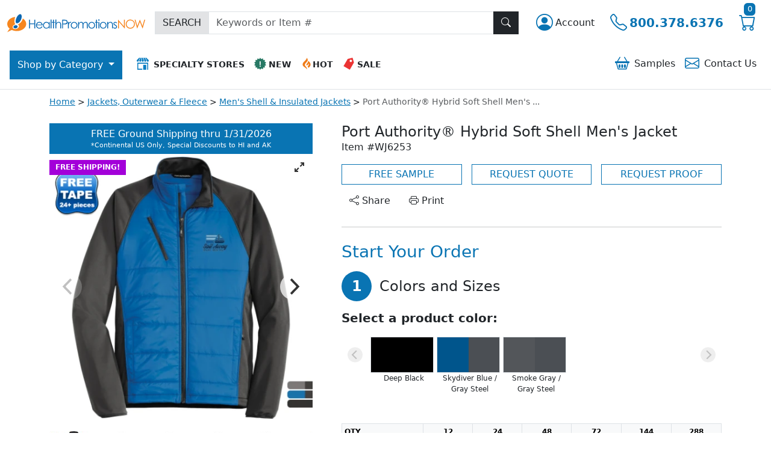

--- FILE ---
content_type: text/html; charset=utf-8
request_url: https://www.healthpromotionsnow.com/products/port-authority-hybrid-soft-shell-men-s-jacket_888648
body_size: 31545
content:

<!DOCTYPE html>
<html lang="en">

<head>
    <meta charset="utf-8" />
    <meta name="viewport" content="width=device-width, initial-scale=1" />
        <meta name="robots" content="index, follow" />
        <link rel="canonical" href="https://https://www.healthpromotionsnow.com/products/port-authority-hybrid-soft-shell-men-s-jacket_888648" />
    <meta name="description" content="100% polyester knit shell bonded to a water-resistant film insert and a 100% polyester microfleece lining, 100% nylon woven overlays Quilted front and back panels join a water-resistant soft shell to make the Hybrid a trend-right performance jacket with an urban edge. Features interior storm flap with chin guard, reverse coil zippers, zippered right chest pocket, front zippered pockets, Port Pocket&#x2122; for easy embroidery access, binding at cuffs and open hem with adjustable locking drawcords. Price includes your logo embroidered in one location.">
<title>Port Authority&#xAE; Hybrid Soft Shell Men&#x27;s Jacket | Health Promotions Now</title>

    <meta name="author" content="Health Promotions Now">
    <link rel="icon" href="/images/hpn/favicon.ico">
    <link rel="icon" href="/images/hpn/favicon/icon.svg" type="image/svg+xml">
    <link rel="apple-touch-icon" href="/images/hpn/favicon/apple-touch-icon.png">
    <link rel="manifest" href="/images/hpn/favicon/manifest.json">
    <meta name="theme-color" content="#ffffff">
    <meta name="format-detection" content="telephone=no">

    <link href="https://cdn.jsdelivr.net/npm/bootstrap@5.3.2/dist/css/bootstrap.min.css" rel="stylesheet" integrity="sha384-T3c6CoIi6uLrA9TneNEoa7RxnatzjcDSCmG1MXxSR1GAsXEV/Dwwykc2MPK8M2HN" crossorigin="anonymous" />
    <link rel="stylesheet" href="https://cdn.jsdelivr.net/npm/bootstrap-icons@1.11.1/font/bootstrap-icons.css" />

    <link rel="preconnect" href="https://static.olark.com" crossorigin>
    <link rel="preconnect" href="https://assets.olark.com" crossorigin>
    <link rel="dns-prefetch" href="https://static.olark.com">
    <link rel="dns-prefetch" href="https://assets.olark.com">

    


    
    

    
    <link rel="stylesheet" href="https://cdn.jsdelivr.net/npm/flickity@2/dist/flickity.min.css">
    <link rel="stylesheet" href="https://cdn.jsdelivr.net/npm/flickity-fullscreen@1.0.1/fullscreen.css">
    


    
        <link rel="stylesheet" href="https://www.healthpromotionsnow.com/css/dist/hpn//apparelHpn.min.css?v=1QhLebLRnm7AFVjwhxjAWeeXrWWEW3MBLsxb2-Mzt-o"/>

    

    <script nonce="xuVRTY3KckQV/JvsGXVT3gDl&#x2B;Zf8CXk0UM&#x2B;sVs1SUUE=">
        !function(T,l,y){var S=T.location,k="script",D="instrumentationKey",C="ingestionendpoint",I="disableExceptionTracking",E="ai.device.",b="toLowerCase",w="crossOrigin",N="POST",e="appInsightsSDK",t=y.name||"appInsights";(y.name||T[e])&&(T[e]=t);var n=T[t]||function(d){var g=!1,f=!1,m={initialize:!0,queue:[],sv:"5",version:2,config:d};function v(e,t){var n={},a="Browser";return n[E+"id"]=a[b](),n[E+"type"]=a,n["ai.operation.name"]=S&&S.pathname||"_unknown_",n["ai.internal.sdkVersion"]="javascript:snippet_"+(m.sv||m.version),{time:function(){var e=new Date;function t(e){var t=""+e;return 1===t.length&&(t="0"+t),t}return e.getUTCFullYear()+"-"+t(1+e.getUTCMonth())+"-"+t(e.getUTCDate())+"T"+t(e.getUTCHours())+":"+t(e.getUTCMinutes())+":"+t(e.getUTCSeconds())+"."+((e.getUTCMilliseconds()/1e3).toFixed(3)+"").slice(2,5)+"Z"}(),iKey:e,name:"Microsoft.ApplicationInsights."+e.replace(/-/g,"")+"."+t,sampleRate:100,tags:n,data:{baseData:{ver:2}}}}var h=d.url||y.src;if(h){function a(e){var t,n,a,i,r,o,s,c,u,p,l;g=!0,m.queue=[],f||(f=!0,t=h,s=function(){var e={},t=d.connectionString;if(t)for(var n=t.split(";"),a=0;a<n.length;a++){var i=n[a].split("=");2===i.length&&(e[i[0][b]()]=i[1])}if(!e[C]){var r=e.endpointsuffix,o=r?e.location:null;e[C]="https://"+(o?o+".":"")+"dc."+(r||"services.visualstudio.com")}return e}(),c=s[D]||d[D]||"",u=s[C],p=u?u+"/v2/track":d.endpointUrl,(l=[]).push((n="SDK LOAD Failure: Failed to load Application Insights SDK script (See stack for details)",a=t,i=p,(o=(r=v(c,"Exception")).data).baseType="ExceptionData",o.baseData.exceptions=[{typeName:"SDKLoadFailed",message:n.replace(/\./g,"-"),hasFullStack:!1,stack:n+"\nSnippet failed to load ["+a+"] -- Telemetry is disabled\nHelp Link: https://go.microsoft.com/fwlink/?linkid=2128109\nHost: "+(S&&S.pathname||"_unknown_")+"\nEndpoint: "+i,parsedStack:[]}],r)),l.push(function(e,t,n,a){var i=v(c,"Message"),r=i.data;r.baseType="MessageData";var o=r.baseData;return o.message='AI (Internal): 99 message:"'+("SDK LOAD Failure: Failed to load Application Insights SDK script (See stack for details) ("+n+")").replace(/\"/g,"")+'"',o.properties={endpoint:a},i}(0,0,t,p)),function(e,t){if(JSON){var n=T.fetch;if(n&&!y.useXhr)n(t,{method:N,body:JSON.stringify(e),mode:"cors"});else if(XMLHttpRequest){var a=new XMLHttpRequest;a.open(N,t),a.setRequestHeader("Content-type","application/json"),a.send(JSON.stringify(e))}}}(l,p))}function i(e,t){f||setTimeout(function(){!t&&m.core||a()},500)}var e=function(){var n=l.createElement(k);n.src=h;var e=y[w];return!e&&""!==e||"undefined"==n[w]||(n[w]=e),n.onload=i,n.onerror=a,n.onreadystatechange=function(e,t){"loaded"!==n.readyState&&"complete"!==n.readyState||i(0,t)},n}();y.ld<0?l.getElementsByTagName("head")[0].appendChild(e):setTimeout(function(){l.getElementsByTagName(k)[0].parentNode.appendChild(e)},y.ld||0)}try{m.cookie=l.cookie}catch(p){}function t(e){for(;e.length;)!function(t){m[t]=function(){var e=arguments;g||m.queue.push(function(){m[t].apply(m,e)})}}(e.pop())}var n="track",r="TrackPage",o="TrackEvent";t([n+"Event",n+"PageView",n+"Exception",n+"Trace",n+"DependencyData",n+"Metric",n+"PageViewPerformance","start"+r,"stop"+r,"start"+o,"stop"+o,"addTelemetryInitializer","setAuthenticatedUserContext","clearAuthenticatedUserContext","flush"]),m.SeverityLevel={Verbose:0,Information:1,Warning:2,Error:3,Critical:4};var s=(d.extensionConfig||{}).ApplicationInsightsAnalytics||{};if(!0!==d[I]&&!0!==s[I]){var c="onerror";t(["_"+c]);var u=T[c];T[c]=function(e,t,n,a,i){var r=u&&u(e,t,n,a,i);return!0!==r&&m["_"+c]({message:e,url:t,lineNumber:n,columnNumber:a,error:i}),r},d.autoExceptionInstrumented=!0}return m}(y.cfg);function a(){y.onInit&&y.onInit(n)}(T[t]=n).queue&&0===n.queue.length?(n.queue.push(a),n.trackPageView({})):a()}(window,document,{
src: "https://js.monitor.azure.com/scripts/b/ai.2.min.js", // The SDK URL Source
crossOrigin: "anonymous", 
cfg: { // Application Insights Configuration
    connectionString: 'InstrumentationKey=0c146f3a-bacc-414d-867b-4e78eb4b8618;IngestionEndpoint=https://eastus-8.in.applicationinsights.azure.com/;LiveEndpoint=https://eastus.livediagnostics.monitor.azure.com/;ApplicationId=6eace028-fb98-449a-83df-929654b7da11'
}});
    </script>

        <!-- Google Tag Manager (head) -->
    <script nonce="xuVRTY3KckQV/JvsGXVT3gDl&#x2B;Zf8CXk0UM&#x2B;sVs1SUUE=">
        window.dataLayer = window.dataLayer || [];
        window.dataLayer.push({
            'event': 'page_view',
            'page_path': '/products/port-authority-hybrid-soft-shell-men-s-jacket_888648',
            'page_title': document.title,
            'co_brand_name': 'Health Promotions Now',
            'co_brand_id': '1'
        });
    </script>
    <script nonce="xuVRTY3KckQV/JvsGXVT3gDl&#x2B;Zf8CXk0UM&#x2B;sVs1SUUE=">(function(w,d,s,l,i){w[l]=w[l]||[];w[l].push({'gtm.start':
    new Date().getTime(),event:'gtm.js'});var f=d.getElementsByTagName(s)[0],
    j=d.createElement(s),dl=l!='dataLayer'?'&l='+l:'';j.async=true;j.src=
    'https://www.googletagmanager.com/gtm.js?id='+i+dl;f.parentNode.insertBefore(j,f);
    })(window,document,'script','dataLayer','GTM-KH2JRMR6');</script>
    <!-- End Google Tag Manager (head) -->

</head>
<body class="vh-100 d-flex flex-column justify-content-between">
        <!-- Google Tag Manager (noscript) -->
    <noscript><iframe src="https://www.googletagmanager.com/ns.html?id=GTM-KH2JRMR6" height="0" width="0" style="display:none;visibility:hidden"></iframe></noscript>
    <!-- End Google Tag Manager (noscript) -->

    <div class="custom-backdrop d-none z-2" id="custom_backdrop"></div>
<header class="d-flex flex-column flex-lg-column-reverse">
    <nav id="top_navigation" class="navbar navbar-expand-lg bg-white flex-wrap py-3 z-3 border-bottom" aria-label="Top Navigation">
        <div class="container-fluid">
            <div class="row justify-content-start align-items-center w-100 g-0 tag-nav-row">
                <div class="col-auto d-lg-none d-print-none">
                    <button class="navbar-toggler text-start border-0 ps-0 pe-3" type="button" data-bs-toggle="collapse" data-bs-target="#navbarContent" aria-controls="navbarContent" aria-expanded="false" aria-label="Main menu">
                        <span class="navbar-toggler-icon"></span>
                    </button>
                </div>
                <div class="col-auto">
                    <a class="navbar-brand" aria-label="Logo" href="/"><img src="/images/hpn/logo-icon.svg" alt="Header Icon" width="41" height="41" class="d-sm-none" /><img src="/images/hpn/logo.svg" alt="Header Logo" width="229" height="39" class="d-none d-sm-inline-block" /></a>
                </div>
                <div class="col-auto order-lg-last ms-auto d-print-none">
                    <div class="btn-group">
                        <div class="dropdown">
                            <button type="button" class="btn tag-btn-theme-link fs-3 py-0 text-decoration-none d-inline-flex align-items-center" data-bs-toggle="dropdown" aria-haspopup="true" aria-expanded="false" aria-label="Account">
                                <span class="bi bi-person-circle"></span><span class="fs-6 text-dark d-none d-md-block ms-1">
                                    Account
                                </span>
                            </button>
                            
<ul id="accountMenu" class="dropdown-menu dropdown-menu-end">
    <li class="d-flex d-sm-none justify-content-between pb-3 border-bottom mb-3">
        <div class="fs-4 ps-3">Account</div>
        <button class="btn btn-dark me-3" aria-label="Close menu" title="Close Menu" role="button"><span class="bi bi-x-lg"></span></button>
    </li>
        <li>
            <a class="dropdown-item" id="register" href="/account/register">Create Account</a>
        </li>
        <li>
            <a class="dropdown-item fw-bold" id="login" href="/account/login">Login</a>
        </li>
</ul>
                        </div>
                        <a href="tel:1-800-378-6376" aria-label="Telephone" class="btn tag-btn-theme-link fs-3 py-0 text-decoration-none d-inline-flex align-items-center" title="Call"><span class="bi bi-telephone"></span><span class="fs-5 fw-bold d-none d-md-block ms-1"> 800.378.6376</span></a>
                        <a class="btn tag-btn-theme-link fs-3 py-0" title="cart" href="/shoppingcart"><span class="bi bi-cart"></span>
                            <span class="tag-cart-count tag-bg-theme-primary position-absolute top text-white rounded">
0</span>
                        </a>
                    </div>
                </div>
                <div class="col-lg flex-grow-1 pt-4 py-lg-0 me-lg-3 d-print-none">
                    <form action="/search" method="GET" style="display: inline;">
                        <div class="input-group rounded-0">
                            <span class="input-group-text bg-secondary-subtle rounded-0">SEARCH</span>
                            <input type="text" name="SearchTerm" class="form-control light rounded-0" placeholder="Keywords or Item #" aria-label="Keywords or item #"/>
                            <button type="submit" class="btn btn-dark z-0 rounded-0" title="Search" id="search_button"><span class="bi bi-search"></span></button>
                        </div>
                    </form>
                </div>
            </div>
        </div>
        <div id="menu_container" class="container-fluid justify-content-start px-0 px-lg-3 mt-lg-4 bg-white d-print-none">
            <div class="collapse navbar-collapse" tabindex="-1" id="navbarContent">
                <ul class="navbar-nav w-100">
                    <li class="nav-item ms-lg-auto order-lg-last">
                        <div class="header-icon-menu list-group text-center text-nowrap my-3 my-lg-0">
                            <div class="row g-0">
                                <div class="col">
                                    <a href="/samplebasket" class="list-group-item list-group-item-action text-sm-center border-0 rounded-0 py-1 px-2" role="button"><span class="bi bi-basket2 me-2 tag-text-theme-primary fs-4 align-middle"></span>Samples
<span id="js-sampleBasketCount">
</span></a>
                                </div>
                                <div class="col">
                                    <a href="/content/contactus" class="list-group-item list-group-item-action text-sm-center border-0 rounded-0 py-1 px-2" role="button"><span class="bi bi-envelope me-2 tag-text-theme-primary fs-4 align-middle"></span>Contact <span class="d-none d-sm-inline-block">Us</span></a>
                                </div>
                            </div>
                        </div>
                    </li>
                    <li class="nav-item">
                        <div class="header-icon-menu list-group text-center text-nowrap fw-bold ms-lg-3">
                            <div class="row g-0">
                                <div class="col-12 col-sm pb-3 pb-lg-0">
                                    <a href="/specialtystores" class="list-group-item list-group-item-action text-sm-center rounded-0 py-2 px-2 small" role="button"><img src="/images/icons/icon-specialty-stores.svg" alt="Specialty Stores Icon" width="20" height="20" class="me-2 mt-1 mb-2" />SPECIALTY STORES</a>
                                </div>
                                <div class="col">
                                    <a href="/browse/new-this-month-health-promotions-now_258" class="list-group-item list-group-item-action text-sm-center rounded-0 py-2 px-2 small" role="button"><img src="/images/icons/icon-whatsnew.svg" alt="New Icon" width="20" height="20" class="me-1 mt-1 mb-2" />NEW</a>
                                </div>
                                <div class="col">
                                    <a href="/browse/hot-products-our-bestsellers_18703" class="list-group-item list-group-item-action text-sm-center rounded-0 py-2 px-2 small" role="button"><img src="/images/icons/icon-whatshot.svg" alt="Hot Icon" width="20" height="20" class="mt-1 mb-2" />HOT</a>
                                </div>
                                <div class="col">
                                    <a href="/onsale" class="list-group-item list-group-item-action text-sm-center rounded-0 py-2 px-2 small" role="button"><img src="/images/icons/icon-sale.svg" alt="Sale Icon" width="20" height="20" class="me-1 mt-1 mb-2" />SALE</a>
                                </div>
                            </div>
                        </div>
                    </li>
                    <!-- Start main categories nav-->
<li class="nav-item dropdown d-grid gap-2 order-lg-first">
    <button id="category_button" class="btn dropdown-toggle d-none d-lg-inline-block rounded-0" type="button" data-bs-toggle="dropdown" data-bs-auto-close="outside" aria-expanded="false">
        Shop by
        Category
    </button>
    <ul id="category_dropdown" class="dropdown-menu py-0 m-0 rounded-top-0 border-0 overflow-auto" role="none">
        <li class="nav-item dropdown" role="none">
            <div class="p-3 fw-bold fs-4 d-flex d-lg-none">Shop by Category</div>
            <div class="d-flex align-items-start">
                <!-- Start Level 1 Links -->
                <div class="nav nav-pills flex-column list-group" id="category_menu" role="tablist" aria-orientation="vertical">
                    <div class="p-3 border-bottom fw-bold fs-6 d-none d-lg-flex">All Categories</div>
                    <!--START REPEATER - LEVEL 1 LINKS-->
                        <a href="#" class="category-tab nav-link list-group-item list-group-item-action text-start rounded-0 px-3 py-2" id="cat25_tab" data-bs-toggle="pill" data-bs-target="#cat25_pane" role="tab" aria-controls="cat25_pane" aria-selected="false">Accessories</a>
                        <a href="#" class="category-tab nav-link list-group-item list-group-item-action text-start rounded-0 px-3 py-2" id="cat14_tab" data-bs-toggle="pill" data-bs-target="#cat14_pane" role="tab" aria-controls="cat14_pane" aria-selected="false">Apparel</a>
                        <a href="#" class="category-tab nav-link list-group-item list-group-item-action text-start rounded-0 px-3 py-2" id="cat15_tab" data-bs-toggle="pill" data-bs-target="#cat15_pane" role="tab" aria-controls="cat15_pane" aria-selected="false">Bags</a>
                        <a href="#" class="category-tab nav-link list-group-item list-group-item-action text-start rounded-0 px-3 py-2" id="cat16_tab" data-bs-toggle="pill" data-bs-target="#cat16_pane" role="tab" aria-controls="cat16_pane" aria-selected="false">Drinkware</a>
                        <a href="#" class="category-tab nav-link list-group-item list-group-item-action text-start rounded-0 px-3 py-2" id="cat22_tab" data-bs-toggle="pill" data-bs-target="#cat22_pane" role="tab" aria-controls="cat22_pane" aria-selected="false">Food & Candy</a>
                        <a href="#" class="category-tab nav-link list-group-item list-group-item-action text-start rounded-0 px-3 py-2" id="cat21_tab" data-bs-toggle="pill" data-bs-target="#cat21_pane" role="tab" aria-controls="cat21_pane" aria-selected="false">Home & Tools</a>
                        <a href="#" class="category-tab nav-link list-group-item list-group-item-action text-start rounded-0 px-3 py-2" id="cat17_tab" data-bs-toggle="pill" data-bs-target="#cat17_pane" role="tab" aria-controls="cat17_pane" aria-selected="false">Office & Awards</a>
                        <a href="#" class="category-tab nav-link list-group-item list-group-item-action text-start rounded-0 px-3 py-2" id="cat18_tab" data-bs-toggle="pill" data-bs-target="#cat18_pane" role="tab" aria-controls="cat18_pane" aria-selected="false">Pens & Stationery</a>
                        <a href="#" class="category-tab nav-link list-group-item list-group-item-action text-start rounded-0 px-3 py-2" id="cat20_tab" data-bs-toggle="pill" data-bs-target="#cat20_pane" role="tab" aria-controls="cat20_pane" aria-selected="false">Personal Care</a>
                        <a href="#" class="category-tab nav-link list-group-item list-group-item-action text-start rounded-0 px-3 py-2" id="cat26_tab" data-bs-toggle="pill" data-bs-target="#cat26_pane" role="tab" aria-controls="cat26_pane" aria-selected="false">Sports & Outdoors</a>
                        <a href="#" class="category-tab nav-link list-group-item list-group-item-action text-start rounded-0 px-3 py-2" id="cat24_tab" data-bs-toggle="pill" data-bs-target="#cat24_pane" role="tab" aria-controls="cat24_pane" aria-selected="false">Technology</a>
                        <a href="#" class="category-tab nav-link list-group-item list-group-item-action text-start rounded-0 px-3 py-2" id="cat23_tab" data-bs-toggle="pill" data-bs-target="#cat23_pane" role="tab" aria-controls="cat23_pane" aria-selected="false">Toys & Novelties</a>
                        <a href="#" class="category-tab nav-link list-group-item list-group-item-action text-start rounded-0 px-3 py-2" id="cat19_tab" data-bs-toggle="pill" data-bs-target="#cat19_pane" role="tab" aria-controls="cat19_pane" aria-selected="false">Trade Show</a>
                    <!-- END REPEATER - LEVEL 1 LINKS -->
                </div>
                <!-- end level 1 links -->

                <!-- Start Multilevel Category Panels -->
                <div class="tab-content flex-grow-1" id="categories_tabs_list" role="tablist">
                    <!--START REPEATER - LEVEL 2 CATEGORY PANELS-->
                        <div class="tab-pane category-tab-pane" id="cat25_pane" aria-labelledby="cat25_tab" tabindex="0" role="tabpanel">
                            <button class="category-back-btn btn btn-white d-flex align-items-center w-100 rounded-0 text-start py-2" type="button" aria-label="Back"><span class="bi bi-arrow-left-circle-fill me-2 fs-4"></span>Back to Main Categories</button>
                            <div class="list-group rounded-0">
                                <div class="nav nav-pills flex-column list-group" role="tablist" aria-orientation="vertical">
                                    <!--START REPEATER - LEVEL 2 LINKS-->
                                            <!--If Children - Show List -->
                                            <a href="#" class="subcategory-tab nav-link list-group-item list-group-item-action text-start rounded-0 px-3 py-2"
                                               id="cat25sub81_tab"
                                               data-bs-toggle="pill" data-bs-target="#cat25sub81_pane"
                                               role="tab" aria-controls="cat25sub81_pane"
                                               aria-selected="false">Accessories</a>
                                            <!--If Children - Show List -->
                                            <a href="#" class="subcategory-tab nav-link list-group-item list-group-item-action text-start rounded-0 px-3 py-2"
                                               id="cat25sub82_tab"
                                               data-bs-toggle="pill" data-bs-target="#cat25sub82_pane"
                                               role="tab" aria-controls="cat25sub82_pane"
                                               aria-selected="false">Awareness Bracelets & Awareness Ribbons</a>
                                            <!--If Children - Show List -->
                                            <a href="#" class="subcategory-tab nav-link list-group-item list-group-item-action text-start rounded-0 px-3 py-2"
                                               id="cat25sub83_tab"
                                               data-bs-toggle="pill" data-bs-target="#cat25sub83_pane"
                                               role="tab" aria-controls="cat25sub83_pane"
                                               aria-selected="false">Lapel Pins & Wristbands</a>
                                    <!--END REPEATER - LEVEL 2 LINKS-->
                                </div>
                            </div>
                        </div>                         
                        <!--START REPEATER - LEVEL 3 CATEGORY PANELS-->
                                <div class="tab-pane subcategory-tab-pane" id="cat25sub81_pane" tabindex="0" role="tabpanel">
                                    <button class="subcategory-back-btn btn btn-white d-flex align-items-center w-100 rounded-0 text-start py-2" type="button" aria-label="Back"><span class="bi bi-arrow-left-circle-fill me-2 fs-4"></span>Back to Accessories</button>
                                    <div class="list-group rounded-0" role="menu">
                                        <a href="/browse/Accessories_35731" class="list-group-item list-group-item-action px-3 py-2" role="menuitem">All Accessories</a>
                                        <!--START REPEATER - LEVEL 3 LINKS-->
                                            <a href="/browse/Business-Card-Cases_42794" class="list-group-item list-group-item-action px-3 py-2" role="menuitem">Business Card Cases</a>
                                            <a href="/browse/Coin-Purses-and-Accessory-Pouches_42799" class="list-group-item list-group-item-action px-3 py-2" role="menuitem">Coin Purses & Accessory Pouches</a>
                                            <a href="/browse/Cosmetic-and-Toiletry-Bags_42809" class="list-group-item list-group-item-action px-3 py-2" role="menuitem">Cosmetic & Toiletry Bags</a>
                                            <a href="/browse/Credit-Card-and-ID-Sleeves_42804" class="list-group-item list-group-item-action px-3 py-2" role="menuitem">Credit Card & ID Sleeves</a>
                                            <a href="/browse/Drawstring-Pouches_42814" class="list-group-item list-group-item-action px-3 py-2" role="menuitem">Drawstring Pouches</a>
                                            <a href="/browse/Eyewear-Cases-Straps-and-Accessories_49384" class="list-group-item list-group-item-action px-3 py-2" role="menuitem">Eyewear Cases, Straps & Accessories</a>
                                            <a href="/browse/Handbag-and-Purse-Hook-Hangers_42849" class="list-group-item list-group-item-action px-3 py-2" role="menuitem">Handbag & Purse Hook Hangers</a>
                                            <a href="/browse/Jewelry_42819" class="list-group-item list-group-item-action px-3 py-2" role="menuitem">Jewelry</a>
                                            <a href="/browse/Jewelry-Boxes-Cases-and-Pouches_42824" class="list-group-item list-group-item-action px-3 py-2" role="menuitem">Jewelry Boxes, Cases & Pouches</a>
                                            <a href="/browse/Luggage-Tags-and-Accessories_42829" class="list-group-item list-group-item-action px-3 py-2" role="menuitem">Luggage Tags & Accessories</a>
                                            <a href="/browse/Money-Clips_42834" class="list-group-item list-group-item-action px-3 py-2" role="menuitem">Money Clips</a>
                                            <a href="/browse/Neck-Wallets_42839" class="list-group-item list-group-item-action px-3 py-2" role="menuitem">Neck Wallets</a>
                                            <a href="/browse/Passport-and-Checkbook-Covers_42844" class="list-group-item list-group-item-action px-3 py-2" role="menuitem">Passport & Checkbook Covers</a>
                                            <a href="/browse/Travel-Accessory-Gift-Sets_42854" class="list-group-item list-group-item-action px-3 py-2" role="menuitem">Travel Accessory Gift Sets</a>
                                            <a href="/browse/Travel-Pillows_42859" class="list-group-item list-group-item-action px-3 py-2" role="menuitem">Travel Pillows</a>
                                            <a href="/browse/Wallets-and-Wristlets_42864" class="list-group-item list-group-item-action px-3 py-2" role="menuitem">Wallets & Wristlets</a>
                                        <!--END REPEATER - LEVEL 3 LINKS-->
                                    </div>
                                </div>
                                <div class="tab-pane subcategory-tab-pane" id="cat25sub82_pane" tabindex="0" role="tabpanel">
                                    <button class="subcategory-back-btn btn btn-white d-flex align-items-center w-100 rounded-0 text-start py-2" type="button" aria-label="Back"><span class="bi bi-arrow-left-circle-fill me-2 fs-4"></span>Back to Accessories</button>
                                    <div class="list-group rounded-0" role="menu">
                                        <a href="/browse/Awareness-Bracelets-and-Awareness-Ribbons_91" class="list-group-item list-group-item-action px-3 py-2" role="menuitem">All Awareness Bracelets & Awareness Ribbons</a>
                                        <!--START REPEATER - LEVEL 3 LINKS-->
                                            <a href="/browse/Awareness-Bracelets-and-Wristbands_14684" class="list-group-item list-group-item-action px-3 py-2" role="menuitem">Awareness Bracelets & Wristbands</a>
                                            <a href="/browse/Awareness-Fabric-Ribbons_93" class="list-group-item list-group-item-action px-3 py-2" role="menuitem">Awareness Fabric Ribbons</a>
                                            <a href="/browse/Awareness-Ribbon-Temporary-Tattoos_182" class="list-group-item list-group-item-action px-3 py-2" role="menuitem">Awareness Ribbon Temporary Tattoos</a>
                                            <a href="/browse/Black-Ribbon-Pins_22923" class="list-group-item list-group-item-action px-3 py-2" role="menuitem">Black Ribbon Pins</a>
                                            <a href="/browse/Blue-Ribbon-Pins_22927" class="list-group-item list-group-item-action px-3 py-2" role="menuitem">Blue Ribbon Pins</a>
                                            <a href="/browse/Gold-Ribbon-Pins_22924" class="list-group-item list-group-item-action px-3 py-2" role="menuitem">Gold Ribbon Pins</a>
                                            <a href="/browse/Green-Ribbon-Lapel-Pins_22922" class="list-group-item list-group-item-action px-3 py-2" role="menuitem">Green Ribbon Lapel Pins</a>
                                            <a href="/browse/Pink-Ribbon-Lapel-Pins_22921" class="list-group-item list-group-item-action px-3 py-2" role="menuitem">Pink Ribbon Lapel Pins</a>
                                            <a href="/browse/Purple-Ribbon-Pins_22925" class="list-group-item list-group-item-action px-3 py-2" role="menuitem">Purple Ribbon Pins</a>
                                            <a href="/browse/Red-Ribbon-Pins_22926" class="list-group-item list-group-item-action px-3 py-2" role="menuitem">Red Ribbon Pins</a>
                                            <a href="/browse/Silver-Ribbon-Pins_22931" class="list-group-item list-group-item-action px-3 py-2" role="menuitem">Silver Ribbon Pins</a>
                                            <a href="/browse/Teal-Ribbon-Pins_22928" class="list-group-item list-group-item-action px-3 py-2" role="menuitem">Teal Ribbon Pins</a>
                                            <a href="/browse/White-Ribbon-Pins_22929" class="list-group-item list-group-item-action px-3 py-2" role="menuitem">White Ribbon Pins</a>
                                            <a href="/browse/Yellow-Ribbon-Pins_22930" class="list-group-item list-group-item-action px-3 py-2" role="menuitem">Yellow Ribbon Pins</a>
                                        <!--END REPEATER - LEVEL 3 LINKS-->
                                    </div>
                                </div>
                                <div class="tab-pane subcategory-tab-pane" id="cat25sub83_pane" tabindex="0" role="tabpanel">
                                    <button class="subcategory-back-btn btn btn-white d-flex align-items-center w-100 rounded-0 text-start py-2" type="button" aria-label="Back"><span class="bi bi-arrow-left-circle-fill me-2 fs-4"></span>Back to Accessories</button>
                                    <div class="list-group rounded-0" role="menu">
                                        <a href="/browse/Lapel-Pins-and-Wristbands_27" class="list-group-item list-group-item-action px-3 py-2" role="menuitem">All Lapel Pins & Wristbands</a>
                                        <!--START REPEATER - LEVEL 3 LINKS-->
                                            <a href="/browse/Appreciation-Lapel-Pins_144" class="list-group-item list-group-item-action px-3 py-2" role="menuitem">Appreciation Lapel Pins</a>
                                            <a href="/browse/Custom-Lapel-Pins_160" class="list-group-item list-group-item-action px-3 py-2" role="menuitem">Custom Lapel Pins</a>
                                            <a href="/browse/Patriotic-Lapel-Pins_90" class="list-group-item list-group-item-action px-3 py-2" role="menuitem">Patriotic Lapel Pins</a>
                                            <a href="/browse/Recognition-Lapel-Pins_32" class="list-group-item list-group-item-action px-3 py-2" role="menuitem">Recognition Lapel Pins</a>
                                            <a href="/browse/Ribbon-Lapel-Pins_29" class="list-group-item list-group-item-action px-3 py-2" role="menuitem">Ribbon Lapel Pins</a>
                                            <a href="/browse/Wristbands-and-Silicone-Bracelets_42885" class="list-group-item list-group-item-action px-3 py-2" role="menuitem">Wristbands & Silicone Bracelets</a>
                                        <!--END REPEATER - LEVEL 3 LINKS-->
                                    </div>
                                </div>
                        <!--END REPEATER - LEVEL 3 CATEGORY PANELS-->
                        <div class="tab-pane category-tab-pane" id="cat14_pane" aria-labelledby="cat14_tab" tabindex="0" role="tabpanel">
                            <button class="category-back-btn btn btn-white d-flex align-items-center w-100 rounded-0 text-start py-2" type="button" aria-label="Back"><span class="bi bi-arrow-left-circle-fill me-2 fs-4"></span>Back to Main Categories</button>
                            <div class="list-group rounded-0">
                                <div class="nav nav-pills flex-column list-group" role="tablist" aria-orientation="vertical">
                                    <!--START REPEATER - LEVEL 2 LINKS-->
                                            <!--If No Children - Link To Page -->
                                            <a href="/browse/company-logo-apparel_40428" class="list-group-item list-group-item-action px-3 py-2" role="link">Apparel & Caps Superstore</a>
                                            <!--If Children - Show List -->
                                            <a href="#" class="subcategory-tab nav-link list-group-item list-group-item-action text-start rounded-0 px-3 py-2"
                                               id="cat14sub44_tab"
                                               data-bs-toggle="pill" data-bs-target="#cat14sub44_pane"
                                               role="tab" aria-controls="cat14sub44_pane"
                                               aria-selected="false">Baby & Toddler Apparel & Gear</a>
                                            <!--If Children - Show List -->
                                            <a href="#" class="subcategory-tab nav-link list-group-item list-group-item-action text-start rounded-0 px-3 py-2"
                                               id="cat14sub45_tab"
                                               data-bs-toggle="pill" data-bs-target="#cat14sub45_pane"
                                               role="tab" aria-controls="cat14sub45_pane"
                                               aria-selected="false">Blankets, Towels and Robes</a>
                                            <!--If Children - Show List -->
                                            <a href="#" class="subcategory-tab nav-link list-group-item list-group-item-action text-start rounded-0 px-3 py-2"
                                               id="cat14sub46_tab"
                                               data-bs-toggle="pill" data-bs-target="#cat14sub46_pane"
                                               role="tab" aria-controls="cat14sub46_pane"
                                               aria-selected="false">Caps, Hats, Scarves & Gloves</a>
                                            <!--If Children - Show List -->
                                            <a href="#" class="subcategory-tab nav-link list-group-item list-group-item-action text-start rounded-0 px-3 py-2"
                                               id="cat14sub47_tab"
                                               data-bs-toggle="pill" data-bs-target="#cat14sub47_pane"
                                               role="tab" aria-controls="cat14sub47_pane"
                                               aria-selected="false">Dress Shirts & Woven Shirts</a>
                                            <!--If Children - Show List -->
                                            <a href="#" class="subcategory-tab nav-link list-group-item list-group-item-action text-start rounded-0 px-3 py-2"
                                               id="cat14sub48_tab"
                                               data-bs-toggle="pill" data-bs-target="#cat14sub48_pane"
                                               role="tab" aria-controls="cat14sub48_pane"
                                               aria-selected="false">Jackets, Outerwear & Fleece</a>
                                            <!--If Children - Show List -->
                                            <a href="#" class="subcategory-tab nav-link list-group-item list-group-item-action text-start rounded-0 px-3 py-2"
                                               id="cat14sub49_tab"
                                               data-bs-toggle="pill" data-bs-target="#cat14sub49_pane"
                                               role="tab" aria-controls="cat14sub49_pane"
                                               aria-selected="false">Polos & Sport Shirts</a>
                                            <!--If Children - Show List -->
                                            <a href="#" class="subcategory-tab nav-link list-group-item list-group-item-action text-start rounded-0 px-3 py-2"
                                               id="cat14sub50_tab"
                                               data-bs-toggle="pill" data-bs-target="#cat14sub50_pane"
                                               role="tab" aria-controls="cat14sub50_pane"
                                               aria-selected="false">Safety Apparel, Hats, Gloves & Gear</a>
                                            <!--If Children - Show List -->
                                            <a href="#" class="subcategory-tab nav-link list-group-item list-group-item-action text-start rounded-0 px-3 py-2"
                                               id="cat14sub51_tab"
                                               data-bs-toggle="pill" data-bs-target="#cat14sub51_pane"
                                               role="tab" aria-controls="cat14sub51_pane"
                                               aria-selected="false">Tee Shirts</a>
                                            <!--If Children - Show List -->
                                            <a href="#" class="subcategory-tab nav-link list-group-item list-group-item-action text-start rounded-0 px-3 py-2"
                                               id="cat14sub52_tab"
                                               data-bs-toggle="pill" data-bs-target="#cat14sub52_pane"
                                               role="tab" aria-controls="cat14sub52_pane"
                                               aria-selected="false">Youth Apparel</a>
                                    <!--END REPEATER - LEVEL 2 LINKS-->
                                </div>
                            </div>
                        </div>                         
                        <!--START REPEATER - LEVEL 3 CATEGORY PANELS-->
                                <div class="tab-pane subcategory-tab-pane" id="cat14sub44_pane" tabindex="0" role="tabpanel">
                                    <button class="subcategory-back-btn btn btn-white d-flex align-items-center w-100 rounded-0 text-start py-2" type="button" aria-label="Back"><span class="bi bi-arrow-left-circle-fill me-2 fs-4"></span>Back to Apparel</button>
                                    <div class="list-group rounded-0" role="menu">
                                        <a href="/browse/Baby-and-Toddler-Apparel-and-Gear_40270" class="list-group-item list-group-item-action px-3 py-2" role="menuitem">All Baby & Toddler Apparel & Gear</a>
                                        <!--START REPEATER - LEVEL 3 LINKS-->
                                            <a href="/browse/Baby-Bibs_40271" class="list-group-item list-group-item-action px-3 py-2" role="menuitem">Baby Bibs</a>
                                            <a href="/browse/Baby-Blankets_40272" class="list-group-item list-group-item-action px-3 py-2" role="menuitem">Baby Blankets</a>
                                            <a href="/browse/Baby-Diaper-Bags_40526" class="list-group-item list-group-item-action px-3 py-2" role="menuitem">Baby Diaper Bags</a>
                                            <a href="/browse/Baby-Gift-Sets_42591" class="list-group-item list-group-item-action px-3 py-2" role="menuitem">Baby Gift Sets</a>
                                            <a href="/browse/Baby-Hats-and-Beanies_40273" class="list-group-item list-group-item-action px-3 py-2" role="menuitem">Baby Hats & Beanies</a>
                                            <a href="/browse/Baby-Towels-and-Mitts_40274" class="list-group-item list-group-item-action px-3 py-2" role="menuitem">Baby Towels & Mitts</a>
                                            <a href="/browse/Infant-Shirts-and-Onesies_40275" class="list-group-item list-group-item-action px-3 py-2" role="menuitem">Infant Shirts & Onesies</a>
                                            <a href="/browse/Toddler-Shirts_40276" class="list-group-item list-group-item-action px-3 py-2" role="menuitem">Toddler Shirts</a>
                                        <!--END REPEATER - LEVEL 3 LINKS-->
                                    </div>
                                </div>
                                <div class="tab-pane subcategory-tab-pane" id="cat14sub45_pane" tabindex="0" role="tabpanel">
                                    <button class="subcategory-back-btn btn btn-white d-flex align-items-center w-100 rounded-0 text-start py-2" type="button" aria-label="Back"><span class="bi bi-arrow-left-circle-fill me-2 fs-4"></span>Back to Apparel</button>
                                    <div class="list-group rounded-0" role="menu">
                                        <a href="/browse/Blankets-Towels-and-Robes_40284" class="list-group-item list-group-item-action px-3 py-2" role="menuitem">All Blankets, Towels and Robes</a>
                                        <!--START REPEATER - LEVEL 3 LINKS-->
                                            <a href="/browse/Beach-Towels_40285" class="list-group-item list-group-item-action px-3 py-2" role="menuitem">Beach Towels</a>
                                            <a href="/browse/Blankets-Picnic-Blankets-and-Throws_40286" class="list-group-item list-group-item-action px-3 py-2" role="menuitem">Blankets, Picnic Blankets & Throws</a>
                                            <a href="/browse/Robes-and-Slippers_40288" class="list-group-item list-group-item-action px-3 py-2" role="menuitem">Robes & Slippers</a>
                                            <a href="/browse/Sleeping-Bags_50196" class="list-group-item list-group-item-action px-3 py-2" role="menuitem">Sleeping Bags</a>
                                            <a href="/browse/Sport-Towels_40289" class="list-group-item list-group-item-action px-3 py-2" role="menuitem">Sport Towels</a>
                                        <!--END REPEATER - LEVEL 3 LINKS-->
                                    </div>
                                </div>
                                <div class="tab-pane subcategory-tab-pane" id="cat14sub46_pane" tabindex="0" role="tabpanel">
                                    <button class="subcategory-back-btn btn btn-white d-flex align-items-center w-100 rounded-0 text-start py-2" type="button" aria-label="Back"><span class="bi bi-arrow-left-circle-fill me-2 fs-4"></span>Back to Apparel</button>
                                    <div class="list-group rounded-0" role="menu">
                                        <a href="/browse/Caps-Hats-Scarves-and-Gloves_40313" class="list-group-item list-group-item-action px-3 py-2" role="menuitem">All Caps, Hats, Scarves & Gloves</a>
                                        <!--START REPEATER - LEVEL 3 LINKS-->
                                            <a href="/browse/Caps-All_40515" class="list-group-item list-group-item-action px-3 py-2" role="menuitem">Caps, All</a>
                                            <a href="/browse/Caps-Constructed_40314" class="list-group-item list-group-item-action px-3 py-2" role="menuitem">Caps, Constructed</a>
                                            <a href="/browse/Caps-Fitted_40316" class="list-group-item list-group-item-action px-3 py-2" role="menuitem">Caps, Fitted</a>
                                            <a href="/browse/Caps-Performance_40318" class="list-group-item list-group-item-action px-3 py-2" role="menuitem">Caps, Performance</a>
                                            <a href="/browse/Caps-Unconstructed_40315" class="list-group-item list-group-item-action px-3 py-2" role="menuitem">Caps, Unconstructed</a>
                                            <a href="/browse/Knit-Headwear_40317" class="list-group-item list-group-item-action px-3 py-2" role="menuitem">Knit Headwear</a>
                                            <a href="/browse/Scarves_40319" class="list-group-item list-group-item-action px-3 py-2" role="menuitem">Scarves</a>
                                            <a href="/browse/Visors-and-Summer-Hats_40320" class="list-group-item list-group-item-action px-3 py-2" role="menuitem">Visors & Summer Hats</a>
                                            <a href="/browse/Winterwear-Gloves_40321" class="list-group-item list-group-item-action px-3 py-2" role="menuitem">Winterwear Gloves</a>
                                        <!--END REPEATER - LEVEL 3 LINKS-->
                                    </div>
                                </div>
                                <div class="tab-pane subcategory-tab-pane" id="cat14sub47_pane" tabindex="0" role="tabpanel">
                                    <button class="subcategory-back-btn btn btn-white d-flex align-items-center w-100 rounded-0 text-start py-2" type="button" aria-label="Back"><span class="bi bi-arrow-left-circle-fill me-2 fs-4"></span>Back to Apparel</button>
                                    <div class="list-group rounded-0" role="menu">
                                        <a href="/browse/Dress-Shirts-and-Woven-Shirts_40331" class="list-group-item list-group-item-action px-3 py-2" role="menuitem">All Dress Shirts & Woven Shirts</a>
                                        <!--START REPEATER - LEVEL 3 LINKS-->
                                            <a href="/browse/Camp-Shirts_40332" class="list-group-item list-group-item-action px-3 py-2" role="menuitem">Camp Shirts</a>
                                            <a href="/browse/Ladies-Denim-Shirts_40333" class="list-group-item list-group-item-action px-3 py-2" role="menuitem">Ladies' Denim Shirts</a>
                                            <a href="/browse/Ladies-Long-Sleeve-Woven-Shirts_40334" class="list-group-item list-group-item-action px-3 py-2" role="menuitem">Ladies' Long Sleeve Woven Shirts</a>
                                            <a href="/browse/Ladies-Short-Sleeve-Woven-Shirts_40335" class="list-group-item list-group-item-action px-3 py-2" role="menuitem">Ladies' Short Sleeve Woven Shirts</a>
                                            <a href="/browse/Men-s-Denim-Shirts_40336" class="list-group-item list-group-item-action px-3 py-2" role="menuitem">Men's Denim Shirts</a>
                                            <a href="/browse/Men-s-Long-Sleeve-Woven-Shirts_40337" class="list-group-item list-group-item-action px-3 py-2" role="menuitem">Men's Long Sleeve Woven Shirts</a>
                                            <a href="/browse/Men-s-Short-Sleeve-Woven-Shirts_40338" class="list-group-item list-group-item-action px-3 py-2" role="menuitem">Men's Short Sleeve Woven Shirts</a>
                                            <a href="/browse/Work-Shirts_40339" class="list-group-item list-group-item-action px-3 py-2" role="menuitem">Work Shirts</a>
                                        <!--END REPEATER - LEVEL 3 LINKS-->
                                    </div>
                                </div>
                                <div class="tab-pane subcategory-tab-pane" id="cat14sub48_pane" tabindex="0" role="tabpanel">
                                    <button class="subcategory-back-btn btn btn-white d-flex align-items-center w-100 rounded-0 text-start py-2" type="button" aria-label="Back"><span class="bi bi-arrow-left-circle-fill me-2 fs-4"></span>Back to Apparel</button>
                                    <div class="list-group rounded-0" role="menu">
                                        <a href="/browse/Jackets-Outerwear-and-Fleece_40349" class="list-group-item list-group-item-action px-3 py-2" role="menuitem">All Jackets, Outerwear & Fleece</a>
                                        <!--START REPEATER - LEVEL 3 LINKS-->
                                            <a href="/browse/Ladies-Fleece-Knit-Crews-and-Hoodies_40350" class="list-group-item list-group-item-action px-3 py-2" role="menuitem">Ladies' Fleece/Knit Crews & Hoodies</a>
                                            <a href="/browse/Ladies-Fleece-Knit-Jackets-and-Zips_40351" class="list-group-item list-group-item-action px-3 py-2" role="menuitem">Ladies' Fleece/Knit Jackets & Zips</a>
                                            <a href="/browse/Ladies-Lightweight-Jackets-and-Windbreakers_40352" class="list-group-item list-group-item-action px-3 py-2" role="menuitem">Ladies' Lightweight Jackets & Windbreakers</a>
                                            <a href="/browse/Ladies-Outerwear-Vests_40353" class="list-group-item list-group-item-action px-3 py-2" role="menuitem">Ladies' Outerwear Vests</a>
                                            <a href="/browse/Ladies-Shell-and-Insulated-Jackets_40354" class="list-group-item list-group-item-action px-3 py-2" role="menuitem">Ladies' Shell & Insulated Jackets</a>
                                            <a href="/browse/Ladies-Sweaters-and-Blazers_40355" class="list-group-item list-group-item-action px-3 py-2" role="menuitem">Ladies' Sweaters & Blazers</a>
                                            <a href="/browse/Men-s-Fleece-Knit-Crews-and-Hoodies_40356" class="list-group-item list-group-item-action px-3 py-2" role="menuitem">Men's Fleece/Knit Crews & Hoodies</a>
                                            <a href="/browse/Men-s-Fleece-Knit-Jackets-and-Zips_40357" class="list-group-item list-group-item-action px-3 py-2" role="menuitem">Men's Fleece/Knit Jackets & Zips</a>
                                            <a href="/browse/Men-s-Lightweight-Jackets-and-Windbreakers_40358" class="list-group-item list-group-item-action px-3 py-2" role="menuitem">Men's Lightweight Jackets & Windbreakers</a>
                                            <a href="/browse/Men-s-Outerwear-Vests_40359" class="list-group-item list-group-item-action px-3 py-2" role="menuitem">Men's Outerwear Vests</a>
                                            <a href="/browse/Men-s-Shell-and-Insulated-Jackets_40360" class="list-group-item list-group-item-action px-3 py-2" role="menuitem">Men's Shell & Insulated Jackets</a>
                                            <a href="/browse/Men-s-Sweaters-and-Blazers_40361" class="list-group-item list-group-item-action px-3 py-2" role="menuitem">Men's Sweaters & Blazers</a>
                                        <!--END REPEATER - LEVEL 3 LINKS-->
                                    </div>
                                </div>
                                <div class="tab-pane subcategory-tab-pane" id="cat14sub49_pane" tabindex="0" role="tabpanel">
                                    <button class="subcategory-back-btn btn btn-white d-flex align-items-center w-100 rounded-0 text-start py-2" type="button" aria-label="Back"><span class="bi bi-arrow-left-circle-fill me-2 fs-4"></span>Back to Apparel</button>
                                    <div class="list-group rounded-0" role="menu">
                                        <a href="/browse/Polos-and-Sport-Shirts_40375" class="list-group-item list-group-item-action px-3 py-2" role="menuitem">All Polos & Sport Shirts</a>
                                        <!--START REPEATER - LEVEL 3 LINKS-->
                                            <a href="/browse/Ladies-100-Cotton-Polos_40376" class="list-group-item list-group-item-action px-3 py-2" role="menuitem">Ladies' 100% Cotton Polos</a>
                                            <a href="/browse/Ladies-Long-Sleeve-Polos_40464" class="list-group-item list-group-item-action px-3 py-2" role="menuitem">Ladies' Long Sleeve Polos</a>
                                            <a href="/browse/Ladies-Performance-Polos_40377" class="list-group-item list-group-item-action px-3 py-2" role="menuitem">Ladies' Performance Polos</a>
                                            <a href="/browse/Ladies-Poly-Cotton-Blend-Polos_40378" class="list-group-item list-group-item-action px-3 py-2" role="menuitem">Ladies' Poly/Cotton Blend Polos</a>
                                            <a href="/browse/Ladies-Short-Sleeve-Polos_40461" class="list-group-item list-group-item-action px-3 py-2" role="menuitem">Ladies' Short Sleeve Polos</a>
                                            <a href="/browse/Men-s-100-Cotton-Polos_40379" class="list-group-item list-group-item-action px-3 py-2" role="menuitem">Men's 100% Cotton Polos</a>
                                            <a href="/browse/Men-s-Long-Sleeve-Polos_40466" class="list-group-item list-group-item-action px-3 py-2" role="menuitem">Men's Long Sleeve Polos</a>
                                            <a href="/browse/Men-s-Performance-Polos_40380" class="list-group-item list-group-item-action px-3 py-2" role="menuitem">Men's Performance Polos</a>
                                            <a href="/browse/Men-s-Poly-Cotton-Blend-Polos_40381" class="list-group-item list-group-item-action px-3 py-2" role="menuitem">Men's Poly/Cotton Blend Polos</a>
                                            <a href="/browse/Men-s-Short-Sleeve-Polos_40468" class="list-group-item list-group-item-action px-3 py-2" role="menuitem">Men's Short Sleeve Polos</a>
                                        <!--END REPEATER - LEVEL 3 LINKS-->
                                    </div>
                                </div>
                                <div class="tab-pane subcategory-tab-pane" id="cat14sub50_pane" tabindex="0" role="tabpanel">
                                    <button class="subcategory-back-btn btn btn-white d-flex align-items-center w-100 rounded-0 text-start py-2" type="button" aria-label="Back"><span class="bi bi-arrow-left-circle-fill me-2 fs-4"></span>Back to Apparel</button>
                                    <div class="list-group rounded-0" role="menu">
                                        <a href="/browse/Safety-Apparel-Hats-Gloves-and-Gear_40389" class="list-group-item list-group-item-action px-3 py-2" role="menuitem">All Safety Apparel, Hats, Gloves & Gear</a>
                                        <!--START REPEATER - LEVEL 3 LINKS-->
                                            <a href="/browse/Safety-and-Work-Gloves_40390" class="list-group-item list-group-item-action px-3 py-2" role="menuitem">Safety & Work Gloves</a>
                                            <a href="/browse/Safety-Glasses_43054" class="list-group-item list-group-item-action px-3 py-2" role="menuitem">Safety Glasses</a>
                                            <a href="/browse/Safety-Hard-Hats_40531" class="list-group-item list-group-item-action px-3 py-2" role="menuitem">Safety Hard Hats</a>
                                            <a href="/browse/Safety-Hats-and-Caps_40391" class="list-group-item list-group-item-action px-3 py-2" role="menuitem">Safety Hats & Caps</a>
                                            <a href="/browse/Safety-Jackets_40392" class="list-group-item list-group-item-action px-3 py-2" role="menuitem">Safety Jackets</a>
                                            <a href="/browse/Safety-Tee-Shirts_40393" class="list-group-item list-group-item-action px-3 py-2" role="menuitem">Safety Tee Shirts</a>
                                            <a href="/browse/Safety-Vests_40530" class="list-group-item list-group-item-action px-3 py-2" role="menuitem">Safety Vests</a>
                                        <!--END REPEATER - LEVEL 3 LINKS-->
                                    </div>
                                </div>
                                <div class="tab-pane subcategory-tab-pane" id="cat14sub51_pane" tabindex="0" role="tabpanel">
                                    <button class="subcategory-back-btn btn btn-white d-flex align-items-center w-100 rounded-0 text-start py-2" type="button" aria-label="Back"><span class="bi bi-arrow-left-circle-fill me-2 fs-4"></span>Back to Apparel</button>
                                    <div class="list-group rounded-0" role="menu">
                                        <a href="/browse/Tee-Shirts_40399" class="list-group-item list-group-item-action px-3 py-2" role="menuitem">All Tee Shirts</a>
                                        <!--START REPEATER - LEVEL 3 LINKS-->
                                            <a href="/browse/Ladies-100-Cotton-Tees_40400" class="list-group-item list-group-item-action px-3 py-2" role="menuitem">Ladies' 100% Cotton Tees</a>
                                            <a href="/browse/Ladies-Longsleeve-Tees_40401" class="list-group-item list-group-item-action px-3 py-2" role="menuitem">Ladies' Longsleeve Tees</a>
                                            <a href="/browse/Ladies-Performance-Tees_40402" class="list-group-item list-group-item-action px-3 py-2" role="menuitem">Ladies' Performance Tees</a>
                                            <a href="/browse/Ladies-Poly-Cotton-Blend-Tees_40403" class="list-group-item list-group-item-action px-3 py-2" role="menuitem">Ladies' Poly/Cotton Blend Tees</a>
                                            <a href="/browse/Ladies-Shortsleeve-Tees-and-Tanks_40404" class="list-group-item list-group-item-action px-3 py-2" role="menuitem">Ladies' Shortsleeve Tees & Tanks</a>
                                            <a href="/browse/Men-s-100-Cotton-Tees_40405" class="list-group-item list-group-item-action px-3 py-2" role="menuitem">Men's 100% Cotton Tees</a>
                                            <a href="/browse/Men-s-Longsleeve-Tees_40406" class="list-group-item list-group-item-action px-3 py-2" role="menuitem">Men's Longsleeve Tees</a>
                                            <a href="/browse/Men-s-Performance-Tees_40407" class="list-group-item list-group-item-action px-3 py-2" role="menuitem">Men's Performance Tees</a>
                                            <a href="/browse/Men-s-Poly-Cotton-Blend-Tees_40408" class="list-group-item list-group-item-action px-3 py-2" role="menuitem">Men's Poly/Cotton Blend Tees</a>
                                            <a href="/browse/Men-s-Shortsleeve-Tees-and-Tanks_40409" class="list-group-item list-group-item-action px-3 py-2" role="menuitem">Men's Shortsleeve Tees & Tanks</a>
                                        <!--END REPEATER - LEVEL 3 LINKS-->
                                    </div>
                                </div>
                                <div class="tab-pane subcategory-tab-pane" id="cat14sub52_pane" tabindex="0" role="tabpanel">
                                    <button class="subcategory-back-btn btn btn-white d-flex align-items-center w-100 rounded-0 text-start py-2" type="button" aria-label="Back"><span class="bi bi-arrow-left-circle-fill me-2 fs-4"></span>Back to Apparel</button>
                                    <div class="list-group rounded-0" role="menu">
                                        <a href="/browse/Youth-Apparel_40421" class="list-group-item list-group-item-action px-3 py-2" role="menuitem">All Youth Apparel</a>
                                        <!--START REPEATER - LEVEL 3 LINKS-->
                                            <a href="/browse/Youth-Sweats-and-Fleece_40422" class="list-group-item list-group-item-action px-3 py-2" role="menuitem">Youth Sweats & Fleece</a>
                                            <a href="/browse/Youth-Tees_40423" class="list-group-item list-group-item-action px-3 py-2" role="menuitem">Youth Tees</a>
                                        <!--END REPEATER - LEVEL 3 LINKS-->
                                    </div>
                                </div>
                        <!--END REPEATER - LEVEL 3 CATEGORY PANELS-->
                        <div class="tab-pane category-tab-pane" id="cat15_pane" aria-labelledby="cat15_tab" tabindex="0" role="tabpanel">
                            <button class="category-back-btn btn btn-white d-flex align-items-center w-100 rounded-0 text-start py-2" type="button" aria-label="Back"><span class="bi bi-arrow-left-circle-fill me-2 fs-4"></span>Back to Main Categories</button>
                            <div class="list-group rounded-0">
                                <div class="nav nav-pills flex-column list-group" role="tablist" aria-orientation="vertical">
                                    <!--START REPEATER - LEVEL 2 LINKS-->
                                            <!--If Children - Show List -->
                                            <a href="#" class="subcategory-tab nav-link list-group-item list-group-item-action text-start rounded-0 px-3 py-2"
                                               id="cat15sub53_tab"
                                               data-bs-toggle="pill" data-bs-target="#cat15sub53_pane"
                                               role="tab" aria-controls="cat15sub53_pane"
                                               aria-selected="false">Bags, Totes & Briefs</a>
                                            <!--If Children - Show List -->
                                            <a href="#" class="subcategory-tab nav-link list-group-item list-group-item-action text-start rounded-0 px-3 py-2"
                                               id="cat15sub54_tab"
                                               data-bs-toggle="pill" data-bs-target="#cat15sub54_pane"
                                               role="tab" aria-controls="cat15sub54_pane"
                                               aria-selected="false">Paper & Plastic Bags</a>
                                    <!--END REPEATER - LEVEL 2 LINKS-->
                                </div>
                            </div>
                        </div>                         
                        <!--START REPEATER - LEVEL 3 CATEGORY PANELS-->
                                <div class="tab-pane subcategory-tab-pane" id="cat15sub53_pane" tabindex="0" role="tabpanel">
                                    <button class="subcategory-back-btn btn btn-white d-flex align-items-center w-100 rounded-0 text-start py-2" type="button" aria-label="Back"><span class="bi bi-arrow-left-circle-fill me-2 fs-4"></span>Back to Bags</button>
                                    <div class="list-group rounded-0" role="menu">
                                        <a href="/browse/custom-logo-bags_117" class="list-group-item list-group-item-action px-3 py-2" role="menuitem">All Bags, Totes & Briefs</a>
                                        <!--START REPEATER - LEVEL 3 LINKS-->
                                            <a href="/browse/Backpacks-and-Slingpacks_203" class="list-group-item list-group-item-action px-3 py-2" role="menuitem">Backpacks & Slingpacks</a>
                                            <a href="/browse/Bag-and-Cooler-Gift-Sets_42592" class="list-group-item list-group-item-action px-3 py-2" role="menuitem">Bag & Cooler Gift Sets</a>
                                            <a href="/browse/Briefs-Business-Cases-and-Messenger-Bags_14757" class="list-group-item list-group-item-action px-3 py-2" role="menuitem">Briefs, Business Cases & Messenger Bags</a>
                                            <a href="/browse/Diaper-and-Baby-Bags_270" class="list-group-item list-group-item-action px-3 py-2" role="menuitem">Diaper & Baby Bags</a>
                                            <a href="/browse/Drawstring-Sport-Packs-and-Cinchpacks_40255" class="list-group-item list-group-item-action px-3 py-2" role="menuitem">Drawstring Sport Packs & Cinchpacks</a>
                                            <a href="/browse/Fold-Up-Bags-and-Totes_42593" class="list-group-item list-group-item-action px-3 py-2" role="menuitem">Fold Up Bags & Totes</a>
                                            <a href="/browse/Grocery-Bags-and-Non-Woven-Shoppers_37169" class="list-group-item list-group-item-action px-3 py-2" role="menuitem">Grocery Bags & Non Woven Shoppers</a>
                                            <a href="/browse/Laptop-Bags-Briefs-and-Backpacks_42594" class="list-group-item list-group-item-action px-3 py-2" role="menuitem">Laptop Bags, Briefs & Backpacks</a>
                                            <a href="/browse/Laundry-Bags-Garment-and-Shoe-Bags_42595" class="list-group-item list-group-item-action px-3 py-2" role="menuitem">Laundry Bags, Garment & Shoe Bags</a>
                                            <a href="/browse/Lunch-Bags-and-Cooler-Bags_128" class="list-group-item list-group-item-action px-3 py-2" role="menuitem">Lunch Bags & Cooler Bags</a>
                                            <a href="/browse/Mini-Tote-Bags_42596" class="list-group-item list-group-item-action px-3 py-2" role="menuitem">Mini Tote Bags</a>
                                            <a href="/browse/Rolling-Coolers-and-Hardsided-Coolers_42597" class="list-group-item list-group-item-action px-3 py-2" role="menuitem">Rolling Coolers & Hardsided Coolers</a>
                                            <a href="/browse/Sport-Gym-and-Duffel-Bags_126" class="list-group-item list-group-item-action px-3 py-2" role="menuitem">Sport, Gym & Duffel Bags</a>
                                            <a href="/browse/Tote-Bags-and-Trade-Show-Bags_209" class="list-group-item list-group-item-action px-3 py-2" role="menuitem">Tote Bags & Trade Show Bags</a>
                                            <a href="/browse/Utility-Totes-and-Tool-Bags_32589" class="list-group-item list-group-item-action px-3 py-2" role="menuitem">Utility Totes & Tool Bags</a>
                                            <a href="/browse/Waist-Fanny-and-Bicycle-Packs_24711" class="list-group-item list-group-item-action px-3 py-2" role="menuitem">Waist, Fanny & Bicycle Packs</a>
                                            <a href="/browse/Waterproof-and-Dry-Bags_48927" class="list-group-item list-group-item-action px-3 py-2" role="menuitem">Waterproof & Dry Bags</a>
                                            <a href="/browse/Wheeled-Travel-Bags_206" class="list-group-item list-group-item-action px-3 py-2" role="menuitem">Wheeled Travel Bags</a>
                                            <a href="/browse/Wine-Bottle-Cases-and-Totes_40613" class="list-group-item list-group-item-action px-3 py-2" role="menuitem">Wine Bottle Cases & Totes</a>
                                            <a href="/browse/Wine-Tote-and-Picnic-Basket-Gift-Sets_42598" class="list-group-item list-group-item-action px-3 py-2" role="menuitem">Wine Tote & Picnic Basket Gift Sets</a>
                                        <!--END REPEATER - LEVEL 3 LINKS-->
                                    </div>
                                </div>
                                <div class="tab-pane subcategory-tab-pane" id="cat15sub54_pane" tabindex="0" role="tabpanel">
                                    <button class="subcategory-back-btn btn btn-white d-flex align-items-center w-100 rounded-0 text-start py-2" type="button" aria-label="Back"><span class="bi bi-arrow-left-circle-fill me-2 fs-4"></span>Back to Bags</button>
                                    <div class="list-group rounded-0" role="menu">
                                        <a href="/browse/Paper-and-Plastic-Bags_42551" class="list-group-item list-group-item-action px-3 py-2" role="menuitem">All Paper & Plastic Bags</a>
                                        <!--START REPEATER - LEVEL 3 LINKS-->
                                            <a href="/browse/Paper-and-Plastic-Gift-Bags-and-Shoppers_42557" class="list-group-item list-group-item-action px-3 py-2" role="menuitem">Paper & Plastic Gift Bags & Shoppers</a>
                                            <a href="/browse/printed-halloween-bags_42558" class="list-group-item list-group-item-action px-3 py-2" role="menuitem">Paper & Plastic Halloween Treat Bags</a>
                                            <a href="/browse/Plastic-Grab-Bags-and-Take-Home-Bags_42561" class="list-group-item list-group-item-action px-3 py-2" role="menuitem">Plastic Grab Bags & Take Home Bags</a>
                                            <a href="/browse/Plastic-Litterbags-and-Scatterbags_42560" class="list-group-item list-group-item-action px-3 py-2" role="menuitem">Plastic Litterbags & Scatterbags</a>
                                        <!--END REPEATER - LEVEL 3 LINKS-->
                                    </div>
                                </div>
                        <!--END REPEATER - LEVEL 3 CATEGORY PANELS-->
                        <div class="tab-pane category-tab-pane" id="cat16_pane" aria-labelledby="cat16_tab" tabindex="0" role="tabpanel">
                            <button class="category-back-btn btn btn-white d-flex align-items-center w-100 rounded-0 text-start py-2" type="button" aria-label="Back"><span class="bi bi-arrow-left-circle-fill me-2 fs-4"></span>Back to Main Categories</button>
                            <div class="list-group rounded-0">
                                <div class="nav nav-pills flex-column list-group" role="tablist" aria-orientation="vertical">
                                    <!--START REPEATER - LEVEL 2 LINKS-->
                                            <!--If Children - Show List -->
                                            <a href="#" class="subcategory-tab nav-link list-group-item list-group-item-action text-start rounded-0 px-3 py-2"
                                               id="cat16sub55_tab"
                                               data-bs-toggle="pill" data-bs-target="#cat16sub55_pane"
                                               role="tab" aria-controls="cat16sub55_pane"
                                               aria-selected="false">Drinkware, Bottles & Mugs</a>
                                    <!--END REPEATER - LEVEL 2 LINKS-->
                                </div>
                            </div>
                        </div>                         
                        <!--START REPEATER - LEVEL 3 CATEGORY PANELS-->
                                <div class="tab-pane subcategory-tab-pane" id="cat16sub55_pane" tabindex="0" role="tabpanel">
                                    <button class="subcategory-back-btn btn btn-white d-flex align-items-center w-100 rounded-0 text-start py-2" type="button" aria-label="Back"><span class="bi bi-arrow-left-circle-fill me-2 fs-4"></span>Back to Drinkware</button>
                                    <div class="list-group rounded-0" role="menu">
                                        <a href="/browse/custom-logo-drinkware_15" class="list-group-item list-group-item-action px-3 py-2" role="menuitem">All Drinkware, Bottles & Mugs</a>
                                        <!--START REPEATER - LEVEL 3 LINKS-->
                                            <a href="/browse/Acrylic-Plastic-Stainless-Tumblers-with-Straw_27260" class="list-group-item list-group-item-action px-3 py-2" role="menuitem">Acrylic, Plastic, Stainless Tumblers with Straw</a>
                                            <a href="/browse/Auto-Mugs-and-Travelers-with-Lids_17" class="list-group-item list-group-item-action px-3 py-2" role="menuitem">Auto Mugs & Travelers with Lids</a>
                                            <a href="/browse/Baby-Bottles-and-Kid-Cups_32531" class="list-group-item list-group-item-action px-3 py-2" role="menuitem">Baby Bottles & Kid Cups</a>
                                            <a href="/browse/Bar-Tools-and-Wine-Accessories_15238" class="list-group-item list-group-item-action px-3 py-2" role="menuitem">Bar Tools & Wine Accessories</a>
                                            <a href="/browse/Can-Koolers-Bottle-Holders-and-Cup-Sleeves_80" class="list-group-item list-group-item-action px-3 py-2" role="menuitem">Can Koolers, Bottle Holders & Cup Sleeves</a>
                                            <a href="/browse/Ceramic-Mugs-Desk-Mugs-and-Soup-Mugs_16" class="list-group-item list-group-item-action px-3 py-2" role="menuitem">Ceramic Mugs, Desk Mugs & Soup Mugs</a>
                                            <a href="/browse/Collapsible-and-Foldable-Drink-Bottle-Pouches_33021" class="list-group-item list-group-item-action px-3 py-2" role="menuitem">Collapsible & Foldable Drink Bottle Pouches</a>
                                            <a href="/browse/Copper-and-Stainless-Mule-Mugs-and-Barware_40782" class="list-group-item list-group-item-action px-3 py-2" role="menuitem">Copper & Stainless Mule Mugs & Barware</a>
                                            <a href="/browse/Drink-Stirrers_49303" class="list-group-item list-group-item-action px-3 py-2" role="menuitem">Drink Stirrers</a>
                                            <a href="/browse/Drinkware-Gift-Sets_40714" class="list-group-item list-group-item-action px-3 py-2" role="menuitem">Drinkware Gift Sets</a>
                                            <a href="/browse/Glass-and-Acrylic-Pitchers-Carafes-and-Dispensers_40596" class="list-group-item list-group-item-action px-3 py-2" role="menuitem">Glass & Acrylic Pitchers, Carafes & Dispensers</a>
                                            <a href="/browse/Glassware-and-Stemware_20996" class="list-group-item list-group-item-action px-3 py-2" role="menuitem">Glassware & Stemware</a>
                                            <a href="/browse/Growlers-Shakers-Flasks-and-Decanters_40604" class="list-group-item list-group-item-action px-3 py-2" role="menuitem">Growlers, Shakers, Flasks & Decanters</a>
                                            <a href="/browse/Infuser-Bottles-Filter-Bottles-and-Blender-Bottles_33020" class="list-group-item list-group-item-action px-3 py-2" role="menuitem">Infuser Bottles, Filter Bottles & Blender Bottles</a>
                                            <a href="/browse/Novelty-Drinkware_27205" class="list-group-item list-group-item-action px-3 py-2" role="menuitem">Novelty Drinkware</a>
                                            <a href="/browse/Plastic-Wine-Beer-and-Liquor-Drinkware_40719" class="list-group-item list-group-item-action px-3 py-2" role="menuitem">Plastic Wine, Beer & Liquor Drinkware</a>
                                            <a href="/browse/promotional-stainless-steel-straws-silicone_40620" class="list-group-item list-group-item-action px-3 py-2" role="menuitem">Reusable Straws</a>
                                            <a href="/browse/Shot-Glasses-and-Shooters_49462" class="list-group-item list-group-item-action px-3 py-2" role="menuitem">Shot Glasses & Shooters</a>
                                            <a href="/browse/Sport-Bike-and-Water-Bottles_178" class="list-group-item list-group-item-action px-3 py-2" role="menuitem">Sport, Bike & Water Bottles</a>
                                            <a href="/browse/Stadium-Cups-and-Plastic-Cups_96" class="list-group-item list-group-item-action px-3 py-2" role="menuitem">Stadium Cups & Plastic Cups</a>
                                            <a href="/browse/Stock-Design-Gift-Drinkware_27245" class="list-group-item list-group-item-action px-3 py-2" role="menuitem">Stock Design Gift Drinkware</a>
                                            <a href="/browse/Vacuum-and-Insulated-Bottles-Jugs-and-Carafes_134" class="list-group-item list-group-item-action px-3 py-2" role="menuitem">Vacuum & Insulated Bottles, Jugs & Carafes</a>
                                        <!--END REPEATER - LEVEL 3 LINKS-->
                                    </div>
                                </div>
                        <!--END REPEATER - LEVEL 3 CATEGORY PANELS-->
                        <div class="tab-pane category-tab-pane" id="cat22_pane" aria-labelledby="cat22_tab" tabindex="0" role="tabpanel">
                            <button class="category-back-btn btn btn-white d-flex align-items-center w-100 rounded-0 text-start py-2" type="button" aria-label="Back"><span class="bi bi-arrow-left-circle-fill me-2 fs-4"></span>Back to Main Categories</button>
                            <div class="list-group rounded-0">
                                <div class="nav nav-pills flex-column list-group" role="tablist" aria-orientation="vertical">
                                    <!--START REPEATER - LEVEL 2 LINKS-->
                                            <!--If Children - Show List -->
                                            <a href="#" class="subcategory-tab nav-link list-group-item list-group-item-action text-start rounded-0 px-3 py-2"
                                               id="cat22sub76_tab"
                                               data-bs-toggle="pill" data-bs-target="#cat22sub76_pane"
                                               role="tab" aria-controls="cat22sub76_pane"
                                               aria-selected="false">Food & Drinks</a>
                                    <!--END REPEATER - LEVEL 2 LINKS-->
                                </div>
                            </div>
                        </div>                         
                        <!--START REPEATER - LEVEL 3 CATEGORY PANELS-->
                                <div class="tab-pane subcategory-tab-pane" id="cat22sub76_pane" tabindex="0" role="tabpanel">
                                    <button class="subcategory-back-btn btn btn-white d-flex align-items-center w-100 rounded-0 text-start py-2" type="button" aria-label="Back"><span class="bi bi-arrow-left-circle-fill me-2 fs-4"></span>Back to Food &amp; Candy</button>
                                    <div class="list-group rounded-0" role="menu">
                                        <a href="/browse/Food-and-Drinks_40" class="list-group-item list-group-item-action px-3 py-2" role="menuitem">All Food & Drinks</a>
                                        <!--START REPEATER - LEVEL 3 LINKS-->
                                            <a href="/browse/Beverages-Coffee-Hot-Chocolate-and-Tea_42706" class="list-group-item list-group-item-action px-3 py-2" role="menuitem">Beverages, Coffee, Hot Chocolate & Tea</a>
                                            <a href="/browse/Breath-Mints-and-Starlite-Mints_42707" class="list-group-item list-group-item-action px-3 py-2" role="menuitem">Breath Mints & Starlite Mints</a>
                                            <a href="/browse/Buttermints_42708" class="list-group-item list-group-item-action px-3 py-2" role="menuitem">Buttermints</a>
                                            <a href="/browse/Chocolate-Bars-Coins-and-Shapes_42709" class="list-group-item list-group-item-action px-3 py-2" role="menuitem">Chocolate Bars, Coins & Shapes</a>
                                            <a href="/browse/Chocolate-Caramels-Toffee-and-Truffles_42710" class="list-group-item list-group-item-action px-3 py-2" role="menuitem">Chocolate Caramels, Toffee & Truffles</a>
                                            <a href="/browse/Chocolate-Covered-Nuts-Fruits-and-Seeds_42711" class="list-group-item list-group-item-action px-3 py-2" role="menuitem">Chocolate Covered Nuts, Fruits & Seeds</a>
                                            <a href="/browse/Chocolate-Covered-Pretzels-and-Cookies_42712" class="list-group-item list-group-item-action px-3 py-2" role="menuitem">Chocolate Covered Pretzels & Cookies</a>
                                            <a href="/browse/Chocolate-Kisses-Balls-and-Candies_42713" class="list-group-item list-group-item-action px-3 py-2" role="menuitem">Chocolate Kisses, Balls & Candies</a>
                                            <a href="/browse/Chocolate-MandM-s-Buttons-and-Candies_42714" class="list-group-item list-group-item-action px-3 py-2" role="menuitem">Chocolate M&M's, Buttons & Candies</a>
                                            <a href="/browse/Cookies-Brownies-and-Cakes_42715" class="list-group-item list-group-item-action px-3 py-2" role="menuitem">Cookies. Brownies & Cakes</a>
                                            <a href="/browse/Granola-and-Trail-Mix_42716" class="list-group-item list-group-item-action px-3 py-2" role="menuitem">Granola & Trail Mix</a>
                                            <a href="/browse/Gum-and-Gumballs_49293" class="list-group-item list-group-item-action px-3 py-2" role="menuitem">Gum & Gumballs</a>
                                            <a href="/browse/Gummies-and-Soft-Candy_42717" class="list-group-item list-group-item-action px-3 py-2" role="menuitem">Gummies & Soft Candy</a>
                                            <a href="/browse/Hard-Candy-Candy-Hearts_42718" class="list-group-item list-group-item-action px-3 py-2" role="menuitem">Hard Candy, Candy Hearts</a>
                                            <a href="/browse/Jelly-Bean-Gifts-and-Promotions_42719" class="list-group-item list-group-item-action px-3 py-2" role="menuitem">Jelly Bean Gifts & Promotions</a>
                                            <a href="/browse/Lollipops_42720" class="list-group-item list-group-item-action px-3 py-2" role="menuitem">Lollipops</a>
                                            <a href="/browse/Marshmallow-and-S-mores-Treats_42721" class="list-group-item list-group-item-action px-3 py-2" role="menuitem">Marshmallow & S'mores Treats</a>
                                            <a href="/browse/Meat-and-Cheese-Gifts_42722" class="list-group-item list-group-item-action px-3 py-2" role="menuitem">Meat & Cheese Gifts</a>
                                            <a href="/browse/Popcorn-Packs-Kits-and-Tins_42723" class="list-group-item list-group-item-action px-3 py-2" role="menuitem">Popcorn Packs, Kits & Tins</a>
                                            <a href="/browse/Red-Hots_49284" class="list-group-item list-group-item-action px-3 py-2" role="menuitem">Red Hots</a>
                                            <a href="/browse/Savory-Chips-Crackers-and-Pretzels_42724" class="list-group-item list-group-item-action px-3 py-2" role="menuitem">Savory Chips, Crackers & Pretzels</a>
                                            <a href="/browse/Savory-Nut-Gifts-and-Packs_42725" class="list-group-item list-group-item-action px-3 py-2" role="menuitem">Savory Nut Gifts & Packs</a>
                                            <a href="/browse/Spices-Sauces-and-Condiments_42727" class="list-group-item list-group-item-action px-3 py-2" role="menuitem">Spices, Sauces & Condiments</a>
                                            <a href="/browse/Stock-Message-Treats_42728" class="list-group-item list-group-item-action px-3 py-2" role="menuitem">Stock Message Treats</a>
                                            <a href="/browse/Treat-Filled-Candy-and-Cookie-Jars_42729" class="list-group-item list-group-item-action px-3 py-2" role="menuitem">Treat Filled Candy & Cookie Jars</a>
                                            <a href="/browse/Treat-Filled-Mugs-and-Tumblers_42730" class="list-group-item list-group-item-action px-3 py-2" role="menuitem">Treat Filled Mugs & Tumblers</a>
                                            <a href="/browse/Variety-Food-Baskets_42731" class="list-group-item list-group-item-action px-3 py-2" role="menuitem">Variety Food Baskets</a>
                                            <a href="/browse/Variety-Snack-Packs_42732" class="list-group-item list-group-item-action px-3 py-2" role="menuitem">Variety Snack Packs</a>
                                            <a href="/browse/Variety-Towers_42734" class="list-group-item list-group-item-action px-3 py-2" role="menuitem">Variety Towers</a>
                                            <a href="/browse/Variety-Treat-Gift-Boxes-and-Tins_42733" class="list-group-item list-group-item-action px-3 py-2" role="menuitem">Variety Treat Gift Boxes & Tins</a>
                                            <a href="/browse/Wine-and-Beer-Bottled_42735" class="list-group-item list-group-item-action px-3 py-2" role="menuitem">Wine & Beer Bottled</a>
                                        <!--END REPEATER - LEVEL 3 LINKS-->
                                    </div>
                                </div>
                        <!--END REPEATER - LEVEL 3 CATEGORY PANELS-->
                        <div class="tab-pane category-tab-pane" id="cat21_pane" aria-labelledby="cat21_tab" tabindex="0" role="tabpanel">
                            <button class="category-back-btn btn btn-white d-flex align-items-center w-100 rounded-0 text-start py-2" type="button" aria-label="Back"><span class="bi bi-arrow-left-circle-fill me-2 fs-4"></span>Back to Main Categories</button>
                            <div class="list-group rounded-0">
                                <div class="nav nav-pills flex-column list-group" role="tablist" aria-orientation="vertical">
                                    <!--START REPEATER - LEVEL 2 LINKS-->
                                            <!--If Children - Show List -->
                                            <a href="#" class="subcategory-tab nav-link list-group-item list-group-item-action text-start rounded-0 px-3 py-2"
                                               id="cat21sub73_tab"
                                               data-bs-toggle="pill" data-bs-target="#cat21sub73_pane"
                                               role="tab" aria-controls="cat21sub73_pane"
                                               aria-selected="false">Kitchen & Home Products</a>
                                            <!--If Children - Show List -->
                                            <a href="#" class="subcategory-tab nav-link list-group-item list-group-item-action text-start rounded-0 px-3 py-2"
                                               id="cat21sub74_tab"
                                               data-bs-toggle="pill" data-bs-target="#cat21sub74_pane"
                                               role="tab" aria-controls="cat21sub74_pane"
                                               aria-selected="false">Lights, Flashlights & Tools</a>
                                            <!--If Children - Show List -->
                                            <a href="#" class="subcategory-tab nav-link list-group-item list-group-item-action text-start rounded-0 px-3 py-2"
                                               id="cat21sub75_tab"
                                               data-bs-toggle="pill" data-bs-target="#cat21sub75_pane"
                                               role="tab" aria-controls="cat21sub75_pane"
                                               aria-selected="false">Vehicle & Auto Accessories</a>
                                    <!--END REPEATER - LEVEL 2 LINKS-->
                                </div>
                            </div>
                        </div>                         
                        <!--START REPEATER - LEVEL 3 CATEGORY PANELS-->
                                <div class="tab-pane subcategory-tab-pane" id="cat21sub73_pane" tabindex="0" role="tabpanel">
                                    <button class="subcategory-back-btn btn btn-white d-flex align-items-center w-100 rounded-0 text-start py-2" type="button" aria-label="Back"><span class="bi bi-arrow-left-circle-fill me-2 fs-4"></span>Back to Home &amp; Tools</button>
                                    <div class="list-group rounded-0" role="menu">
                                        <a href="/browse/Kitchen-and-Home-Products_45" class="list-group-item list-group-item-action px-3 py-2" role="menuitem">All Kitchen & Home Products</a>
                                        <!--START REPEATER - LEVEL 3 LINKS-->
                                            <a href="/browse/Apothecary-Glass-and-Cookie-Jars_32916" class="list-group-item list-group-item-action px-3 py-2" role="menuitem">Apothecary, Glass & Cookie Jars</a>
                                            <a href="/browse/Aprons_27213" class="list-group-item list-group-item-action px-3 py-2" role="menuitem">Aprons</a>
                                            <a href="/browse/Beverage-Wrenches-Bottle-and-Can-Openers_27126" class="list-group-item list-group-item-action px-3 py-2" role="menuitem">Beverage Wrenches, Bottle & Can Openers</a>
                                            <a href="/browse/Candles-and-Room-Scents_43295" class="list-group-item list-group-item-action px-3 py-2" role="menuitem">Candles & Room Scents</a>
                                            <a href="/browse/Cheese-Boards-Wood-Cutting-Boards-and-Sets_27128" class="list-group-item list-group-item-action px-3 py-2" role="menuitem">Cheese Boards, Wood Cutting Boards & Sets</a>
                                            <a href="/browse/Cleaning-Accessories-and-Waste-Baskets_40668" class="list-group-item list-group-item-action px-3 py-2" role="menuitem">Cleaning Accessories & Waste Baskets</a>
                                            <a href="/browse/Coffee-Makers-and-Tea-Makers_40649" class="list-group-item list-group-item-action px-3 py-2" role="menuitem">Coffee Makers & Tea Makers</a>
                                            <a href="/browse/Cookbooks_32560" class="list-group-item list-group-item-action px-3 py-2" role="menuitem">Cookbooks</a>
                                            <a href="/browse/Cookie-Cutters_37132" class="list-group-item list-group-item-action px-3 py-2" role="menuitem">Cookie Cutters</a>
                                            <a href="/browse/Cutting-Boards-and-Cutting-Mats_40673" class="list-group-item list-group-item-action px-3 py-2" role="menuitem">Cutting Boards & Cutting Mats</a>
                                            <a href="/browse/Dining-Utensils-and-Flatware-Sets_40678" class="list-group-item list-group-item-action px-3 py-2" role="menuitem">Dining Utensils & Flatware Sets</a>
                                            <a href="/browse/Food-and-Kitchen-Tools_276" class="list-group-item list-group-item-action px-3 py-2" role="menuitem">Food & Kitchen Tools</a>
                                            <a href="/browse/Food-Dish-Carriers_48876" class="list-group-item list-group-item-action px-3 py-2" role="menuitem">Food Dish Carriers</a>
                                            <a href="/browse/Grilling-and-BBQ-Tools_40133" class="list-group-item list-group-item-action px-3 py-2" role="menuitem">Grilling and BBQ Tools</a>
                                            <a href="/browse/Jar-Grippers_133" class="list-group-item list-group-item-action px-3 py-2" role="menuitem">Jar Grippers</a>
                                            <a href="/browse/Kitchen-Accessory-Gift-Sets_42606" class="list-group-item list-group-item-action px-3 py-2" role="menuitem">Kitchen Accessory Gift Sets</a>
                                            <a href="/browse/Kitchen-Knives-Steak-Knives-Knife-Sets_40683" class="list-group-item list-group-item-action px-3 py-2" role="menuitem">Kitchen Knives, Steak Knives, Knife Sets</a>
                                            <a href="/browse/Lunch-Container-Gift-Sets_42607" class="list-group-item list-group-item-action px-3 py-2" role="menuitem">Lunch Container Gift Sets</a>
                                            <a href="/browse/Lunch-Food-Containers-Lunch-Boxes-and-Lids_20990" class="list-group-item list-group-item-action px-3 py-2" role="menuitem">Lunch Food Containers, Lunch Boxes & Lids</a>
                                            <a href="/browse/Measuring-Spoons-and-Cups_27124" class="list-group-item list-group-item-action px-3 py-2" role="menuitem">Measuring Spoons & Cups</a>
                                            <a href="/browse/Ornaments-and-Suncatchers_27077" class="list-group-item list-group-item-action px-3 py-2" role="menuitem">Ornaments & Suncatchers</a>
                                            <a href="/browse/Outlet-Safety-Fire-Extinguishers-and-Smoke-Alarms_277" class="list-group-item list-group-item-action px-3 py-2" role="menuitem">Outlet Safety, Fire Extinguishers & Smoke Alarms</a>
                                            <a href="/browse/Pet-Accessories_136" class="list-group-item list-group-item-action px-3 py-2" role="menuitem">Pet Accessories</a>
                                            <a href="/browse/Pillows_42772" class="list-group-item list-group-item-action px-3 py-2" role="menuitem">Pillows</a>
                                            <a href="/browse/Pizza-Cutters-Stones-and-Peels_40688" class="list-group-item list-group-item-action px-3 py-2" role="menuitem">Pizza Cutters, Stones & Peels</a>
                                            <a href="/browse/Plates-Tableware-and-Kitchen-Accessories_27201" class="list-group-item list-group-item-action px-3 py-2" role="menuitem">Plates, Tableware & Kitchen Accessories</a>
                                            <a href="/browse/Pot-Holders-and-Oven-Mitts_14810" class="list-group-item list-group-item-action px-3 py-2" role="menuitem">Pot Holders & Oven Mitts</a>
                                            <a href="/browse/Reusable-Produce-Bags_49474" class="list-group-item list-group-item-action px-3 py-2" role="menuitem">Reusable Produce Bags</a>
                                            <a href="/browse/Snack-Kitchen-Memo-and-Chip-Clips_236" class="list-group-item list-group-item-action px-3 py-2" role="menuitem">Snack, Kitchen Memo and Chip Clips</a>
                                            <a href="/browse/Storage-Containers_50121" class="list-group-item list-group-item-action px-3 py-2" role="menuitem">Storage Containers</a>
                                        <!--END REPEATER - LEVEL 3 LINKS-->
                                    </div>
                                </div>
                                <div class="tab-pane subcategory-tab-pane" id="cat21sub74_pane" tabindex="0" role="tabpanel">
                                    <button class="subcategory-back-btn btn btn-white d-flex align-items-center w-100 rounded-0 text-start py-2" type="button" aria-label="Back"><span class="bi bi-arrow-left-circle-fill me-2 fs-4"></span>Back to Home &amp; Tools</button>
                                    <div class="list-group rounded-0" role="menu">
                                        <a href="/browse/Lights-Flashlights-and-Tools_81" class="list-group-item list-group-item-action px-3 py-2" role="menuitem">All Lights, Flashlights & Tools</a>
                                        <!--START REPEATER - LEVEL 3 LINKS-->
                                            <a href="/browse/Bike-Lights_50258" class="list-group-item list-group-item-action px-3 py-2" role="menuitem">Bike Lights</a>
                                            <a href="/browse/Book-Lights_32743" class="list-group-item list-group-item-action px-3 py-2" role="menuitem">Book Lights</a>
                                            <a href="/browse/Flashlight-and-Tool-Gift-Sets_42608" class="list-group-item list-group-item-action px-3 py-2" role="menuitem">Flashlight & Tool Gift Sets</a>
                                            <a href="/browse/Flashlights-and-Lanterns_83" class="list-group-item list-group-item-action px-3 py-2" role="menuitem">Flashlights & Lanterns</a>
                                            <a href="/browse/Headlamps_50065" class="list-group-item list-group-item-action px-3 py-2" role="menuitem">Headlamps</a>
                                            <a href="/browse/Keyring-Lights_82" class="list-group-item list-group-item-action px-3 py-2" role="menuitem">Keyring Lights</a>
                                            <a href="/browse/Laser-Pointers_22877" class="list-group-item list-group-item-action px-3 py-2" role="menuitem">Laser Pointers</a>
                                            <a href="/browse/Lighters_40656" class="list-group-item list-group-item-action px-3 py-2" role="menuitem">Lighters</a>
                                            <a href="/browse/Multi-Tools-and-Pocket-Knives_37159" class="list-group-item list-group-item-action px-3 py-2" role="menuitem">Multi-Tools & Pocket Knives</a>
                                            <a href="/browse/Nightlights_140" class="list-group-item list-group-item-action px-3 py-2" role="menuitem">Nightlights</a>
                                            <a href="/browse/Personal-Safety-Alarms-and-Devices_33066" class="list-group-item list-group-item-action px-3 py-2" role="menuitem">Personal Safety Alarms & Devices</a>
                                            <a href="/browse/Pocket-Lights-and-Laser-Pointers_151" class="list-group-item list-group-item-action px-3 py-2" role="menuitem">Pocket Lights & Laser Pointers</a>
                                            <a href="/browse/Reflectors-and-Specialty-Lights_271" class="list-group-item list-group-item-action px-3 py-2" role="menuitem">Reflectors & Specialty Lights</a>
                                            <a href="/browse/Single-Blade-Folding-Knives_37160" class="list-group-item list-group-item-action px-3 py-2" role="menuitem">Single Blade Folding Knives</a>
                                            <a href="/browse/Tape-Measures_145" class="list-group-item list-group-item-action px-3 py-2" role="menuitem">Tape Measures</a>
                                            <a href="/browse/Tools-and-Tool-Kits_220" class="list-group-item list-group-item-action px-3 py-2" role="menuitem">Tools & Tool Kits</a>
                                        <!--END REPEATER - LEVEL 3 LINKS-->
                                    </div>
                                </div>
                                <div class="tab-pane subcategory-tab-pane" id="cat21sub75_pane" tabindex="0" role="tabpanel">
                                    <button class="subcategory-back-btn btn btn-white d-flex align-items-center w-100 rounded-0 text-start py-2" type="button" aria-label="Back"><span class="bi bi-arrow-left-circle-fill me-2 fs-4"></span>Back to Home &amp; Tools</button>
                                    <div class="list-group rounded-0" role="menu">
                                        <a href="/browse/Vehicle-and-Auto-Accessories_18" class="list-group-item list-group-item-action px-3 py-2" role="menuitem">All Vehicle & Auto Accessories</a>
                                        <!--START REPEATER - LEVEL 3 LINKS-->
                                            <a href="/browse/Auto-Accessories_32615" class="list-group-item list-group-item-action px-3 py-2" role="menuitem">Auto Accessories</a>
                                            <a href="/browse/Auto-Air-Fresheners_32626" class="list-group-item list-group-item-action px-3 py-2" role="menuitem">Auto Air Fresheners</a>
                                            <a href="/browse/Auto-Emergency-Kits-and-Tools_21002" class="list-group-item list-group-item-action px-3 py-2" role="menuitem">Auto Emergency Kits & Tools</a>
                                            <a href="/browse/Auto-Organizers-and-Trunk-Organizers_14777" class="list-group-item list-group-item-action px-3 py-2" role="menuitem">Auto Organizers & Trunk Organizers</a>
                                            <a href="/browse/Auto-Sun-Shades_43147" class="list-group-item list-group-item-action px-3 py-2" role="menuitem">Auto Sun Shades</a>
                                            <a href="/browse/Ice-and-Snow-Scrapers_14774" class="list-group-item list-group-item-action px-3 py-2" role="menuitem">Ice & Snow Scrapers</a>
                                            <a href="/browse/License-Plate-Frames_14786" class="list-group-item list-group-item-action px-3 py-2" role="menuitem">License Plate Frames</a>
                                            <a href="/browse/Tire-Gauges_27148" class="list-group-item list-group-item-action px-3 py-2" role="menuitem">Tire Gauges</a>
                                        <!--END REPEATER - LEVEL 3 LINKS-->
                                    </div>
                                </div>
                        <!--END REPEATER - LEVEL 3 CATEGORY PANELS-->
                        <div class="tab-pane category-tab-pane" id="cat17_pane" aria-labelledby="cat17_tab" tabindex="0" role="tabpanel">
                            <button class="category-back-btn btn btn-white d-flex align-items-center w-100 rounded-0 text-start py-2" type="button" aria-label="Back"><span class="bi bi-arrow-left-circle-fill me-2 fs-4"></span>Back to Main Categories</button>
                            <div class="list-group rounded-0">
                                <div class="nav nav-pills flex-column list-group" role="tablist" aria-orientation="vertical">
                                    <!--START REPEATER - LEVEL 2 LINKS-->
                                            <!--If Children - Show List -->
                                            <a href="#" class="subcategory-tab nav-link list-group-item list-group-item-action text-start rounded-0 px-3 py-2"
                                               id="cat17sub56_tab"
                                               data-bs-toggle="pill" data-bs-target="#cat17sub56_pane"
                                               role="tab" aria-controls="cat17sub56_pane"
                                               aria-selected="false">Awards & Recognition</a>
                                            <!--If Children - Show List -->
                                            <a href="#" class="subcategory-tab nav-link list-group-item list-group-item-action text-start rounded-0 px-3 py-2"
                                               id="cat17sub57_tab"
                                               data-bs-toggle="pill" data-bs-target="#cat17sub57_pane"
                                               role="tab" aria-controls="cat17sub57_pane"
                                               aria-selected="false">Clocks, Watches & Timers</a>
                                            <!--If Children - Show List -->
                                            <a href="#" class="subcategory-tab nav-link list-group-item list-group-item-action text-start rounded-0 px-3 py-2"
                                               id="cat17sub58_tab"
                                               data-bs-toggle="pill" data-bs-target="#cat17sub58_pane"
                                               role="tab" aria-controls="cat17sub58_pane"
                                               aria-selected="false">Desktop Accessories & Gifts</a>
                                            <!--If Children - Show List -->
                                            <a href="#" class="subcategory-tab nav-link list-group-item list-group-item-action text-start rounded-0 px-3 py-2"
                                               id="cat17sub59_tab"
                                               data-bs-toggle="pill" data-bs-target="#cat17sub59_pane"
                                               role="tab" aria-controls="cat17sub59_pane"
                                               aria-selected="false">Frames & Albums</a>
                                            <!--If Children - Show List -->
                                            <a href="#" class="subcategory-tab nav-link list-group-item list-group-item-action text-start rounded-0 px-3 py-2"
                                               id="cat17sub60_tab"
                                               data-bs-toggle="pill" data-bs-target="#cat17sub60_pane"
                                               role="tab" aria-controls="cat17sub60_pane"
                                               aria-selected="false">Key Fobs, Holders & Carabiners</a>
                                            <!--If Children - Show List -->
                                            <a href="#" class="subcategory-tab nav-link list-group-item list-group-item-action text-start rounded-0 px-3 py-2"
                                               id="cat17sub61_tab"
                                               data-bs-toggle="pill" data-bs-target="#cat17sub61_pane"
                                               role="tab" aria-controls="cat17sub61_pane"
                                               aria-selected="false">Magnets & Magnetic Products</a>
                                            <!--If Children - Show List -->
                                            <a href="#" class="subcategory-tab nav-link list-group-item list-group-item-action text-start rounded-0 px-3 py-2"
                                               id="cat17sub62_tab"
                                               data-bs-toggle="pill" data-bs-target="#cat17sub62_pane"
                                               role="tab" aria-controls="cat17sub62_pane"
                                               aria-selected="false">Office Essentials & Calculators</a>
                                    <!--END REPEATER - LEVEL 2 LINKS-->
                                </div>
                            </div>
                        </div>                         
                        <!--START REPEATER - LEVEL 3 CATEGORY PANELS-->
                                <div class="tab-pane subcategory-tab-pane" id="cat17sub56_pane" tabindex="0" role="tabpanel">
                                    <button class="subcategory-back-btn btn btn-white d-flex align-items-center w-100 rounded-0 text-start py-2" type="button" aria-label="Back"><span class="bi bi-arrow-left-circle-fill me-2 fs-4"></span>Back to Office &amp; Awards</button>
                                    <div class="list-group rounded-0" role="menu">
                                        <a href="/browse/Awards-and-Recognition_168" class="list-group-item list-group-item-action px-3 py-2" role="menuitem">All Awards & Recognition</a>
                                        <!--START REPEATER - LEVEL 3 LINKS-->
                                            <a href="/browse/Acrylic-Awards_22946" class="list-group-item list-group-item-action px-3 py-2" role="menuitem">Acrylic Awards</a>
                                            <a href="/browse/Art-Glass-Awards_18508" class="list-group-item list-group-item-action px-3 py-2" role="menuitem">Art Glass Awards</a>
                                            <a href="/browse/Certificate-Holders_40234" class="list-group-item list-group-item-action px-3 py-2" role="menuitem">Certificate Holders</a>
                                            <a href="/browse/Crystal-and-Glass-Awards-for-100_18512" class="list-group-item list-group-item-action px-3 py-2" role="menuitem">Crystal & Glass Awards for $100+</a>
                                            <a href="/browse/Crystal-and-Glass-Awards-for-Under-100_169" class="list-group-item list-group-item-action px-3 py-2" role="menuitem">Crystal & Glass Awards for Under $100</a>
                                            <a href="/browse/Crystal-and-Glass-Awards-for-Under-25_18525" class="list-group-item list-group-item-action px-3 py-2" role="menuitem">Crystal & Glass Awards for Under $25</a>
                                            <a href="/browse/Marble-and-Stone-Awards_170" class="list-group-item list-group-item-action px-3 py-2" role="menuitem">Marble & Stone Awards</a>
                                            <a href="/browse/Medals-and-Award-Coins_40763" class="list-group-item list-group-item-action px-3 py-2" role="menuitem">Medals & Award Coins</a>
                                            <a href="/browse/Metal-and-Cast-Awards_18556" class="list-group-item list-group-item-action px-3 py-2" role="menuitem">Metal & Cast Awards</a>
                                            <a href="/browse/Recognition-Award-Plaques_22947" class="list-group-item list-group-item-action px-3 py-2" role="menuitem">Recognition Award Plaques</a>
                                            <a href="/browse/Solid-Wood-and-Wood-Trim-Awards_22955" class="list-group-item list-group-item-action px-3 py-2" role="menuitem">Solid Wood and Wood Trim Awards</a>
                                        <!--END REPEATER - LEVEL 3 LINKS-->
                                    </div>
                                </div>
                                <div class="tab-pane subcategory-tab-pane" id="cat17sub57_pane" tabindex="0" role="tabpanel">
                                    <button class="subcategory-back-btn btn btn-white d-flex align-items-center w-100 rounded-0 text-start py-2" type="button" aria-label="Back"><span class="bi bi-arrow-left-circle-fill me-2 fs-4"></span>Back to Office &amp; Awards</button>
                                    <div class="list-group rounded-0" role="menu">
                                        <a href="/browse/Clocks-Watches-and-Timers_35" class="list-group-item list-group-item-action px-3 py-2" role="menuitem">All Clocks, Watches & Timers</a>
                                        <!--START REPEATER - LEVEL 3 LINKS-->
                                            <a href="/browse/Clock-Combinations_244" class="list-group-item list-group-item-action px-3 py-2" role="menuitem">Clock Combinations</a>
                                            <a href="/browse/Gift-Clocks_176" class="list-group-item list-group-item-action px-3 py-2" role="menuitem">Gift Clocks</a>
                                            <a href="/browse/Promotional-Clocks_248" class="list-group-item list-group-item-action px-3 py-2" role="menuitem">Promotional Clocks</a>
                                            <a href="/browse/Timers_27221" class="list-group-item list-group-item-action px-3 py-2" role="menuitem">Timers</a>
                                            <a href="/browse/Wall-Clocks_32710" class="list-group-item list-group-item-action px-3 py-2" role="menuitem">Wall Clocks</a>
                                            <a href="/browse/Watches_173" class="list-group-item list-group-item-action px-3 py-2" role="menuitem">Watches</a>
                                        <!--END REPEATER - LEVEL 3 LINKS-->
                                    </div>
                                </div>
                                <div class="tab-pane subcategory-tab-pane" id="cat17sub58_pane" tabindex="0" role="tabpanel">
                                    <button class="subcategory-back-btn btn btn-white d-flex align-items-center w-100 rounded-0 text-start py-2" type="button" aria-label="Back"><span class="bi bi-arrow-left-circle-fill me-2 fs-4"></span>Back to Office &amp; Awards</button>
                                    <div class="list-group rounded-0" role="menu">
                                        <a href="/browse/Desktop-Accessories-and-Gifts_56" class="list-group-item list-group-item-action px-3 py-2" role="menuitem">All Desktop Accessories & Gifts</a>
                                        <!--START REPEATER - LEVEL 3 LINKS-->
                                            <a href="/browse/Coasters_15260" class="list-group-item list-group-item-action px-3 py-2" role="menuitem">Coasters</a>
                                            <a href="/browse/Desktop-Accessories_40116" class="list-group-item list-group-item-action px-3 py-2" role="menuitem">Desktop Accessories</a>
                                            <a href="/browse/Desktop-Business-Card-Holders_184" class="list-group-item list-group-item-action px-3 py-2" role="menuitem">Desktop Business Card Holders</a>
                                            <a href="/browse/Desktop-Office-Gift-Sets_42602" class="list-group-item list-group-item-action px-3 py-2" role="menuitem">Desktop Office Gift Sets</a>
                                            <a href="/browse/Desktop-Organizers_57" class="list-group-item list-group-item-action px-3 py-2" role="menuitem">Desktop Organizers</a>
                                            <a href="/browse/Full-Color-Coasters_21973" class="list-group-item list-group-item-action px-3 py-2" role="menuitem">Full-Color Coasters</a>
                                            <a href="/browse/Glass-Crystal-Boxes-Vases-and-Etc_14730" class="list-group-item list-group-item-action px-3 py-2" role="menuitem">Glass/Crystal Boxes, Vases & Etc.</a>
                                            <a href="/browse/Leather-and-Metal-Bookmarks_179" class="list-group-item list-group-item-action px-3 py-2" role="menuitem">Leather & Metal Bookmarks</a>
                                            <a href="/browse/Letter-Openers-Metal-Finish_162" class="list-group-item list-group-item-action px-3 py-2" role="menuitem">Letter Openers, Metal Finish</a>
                                            <a href="/browse/Paperweights_180" class="list-group-item list-group-item-action px-3 py-2" role="menuitem">Paperweights</a>
                                            <a href="/browse/Weather-Stations_39587" class="list-group-item list-group-item-action px-3 py-2" role="menuitem">Weather Stations</a>
                                        <!--END REPEATER - LEVEL 3 LINKS-->
                                    </div>
                                </div>
                                <div class="tab-pane subcategory-tab-pane" id="cat17sub59_pane" tabindex="0" role="tabpanel">
                                    <button class="subcategory-back-btn btn btn-white d-flex align-items-center w-100 rounded-0 text-start py-2" type="button" aria-label="Back"><span class="bi bi-arrow-left-circle-fill me-2 fs-4"></span>Back to Office &amp; Awards</button>
                                    <div class="list-group rounded-0" role="menu">
                                        <a href="/browse/Frames-and-Albums_164" class="list-group-item list-group-item-action px-3 py-2" role="menuitem">All Frames & Albums</a>
                                        <!--START REPEATER - LEVEL 3 LINKS-->
                                            <a href="/browse/Chrome-and-Silver-Finish-Frames_165" class="list-group-item list-group-item-action px-3 py-2" role="menuitem">Chrome & Silver Finish Frames</a>
                                            <a href="/browse/Color-Finish-Frames_167" class="list-group-item list-group-item-action px-3 py-2" role="menuitem">Color Finish Frames</a>
                                            <a href="/browse/Digital-Photo-Frames_21946" class="list-group-item list-group-item-action px-3 py-2" role="menuitem">Digital Photo Frames</a>
                                            <a href="/browse/Frame-Combinations_175" class="list-group-item list-group-item-action px-3 py-2" role="menuitem">Frame Combinations</a>
                                            <a href="/browse/Glass-and-Acrylic-Frames_255" class="list-group-item list-group-item-action px-3 py-2" role="menuitem">Glass & Acrylic Frames</a>
                                            <a href="/browse/Leather-and-Vinyl-Frames_14751" class="list-group-item list-group-item-action px-3 py-2" role="menuitem">Leather & Vinyl Frames</a>
                                            <a href="/browse/Magnet-Frames_241" class="list-group-item list-group-item-action px-3 py-2" role="menuitem">Magnet Frames</a>
                                            <a href="/browse/Photo-Albums-and-Organizers_253" class="list-group-item list-group-item-action px-3 py-2" role="menuitem">Photo Albums & Organizers</a>
                                            <a href="/browse/Photo-Clips_24693" class="list-group-item list-group-item-action px-3 py-2" role="menuitem">Photo Clips</a>
                                            <a href="/browse/Wood-Frames_32536" class="list-group-item list-group-item-action px-3 py-2" role="menuitem">Wood Frames</a>
                                        <!--END REPEATER - LEVEL 3 LINKS-->
                                    </div>
                                </div>
                                <div class="tab-pane subcategory-tab-pane" id="cat17sub60_pane" tabindex="0" role="tabpanel">
                                    <button class="subcategory-back-btn btn btn-white d-flex align-items-center w-100 rounded-0 text-start py-2" type="button" aria-label="Back"><span class="bi bi-arrow-left-circle-fill me-2 fs-4"></span>Back to Office &amp; Awards</button>
                                    <div class="list-group rounded-0" role="menu">
                                        <a href="/browse/Key-Fobs-Holders-and-Carabiners_51" class="list-group-item list-group-item-action px-3 py-2" role="menuitem">All Key Fobs, Holders & Carabiners</a>
                                        <!--START REPEATER - LEVEL 3 LINKS-->
                                            <a href="/browse/Appreciation-Line-Keychains_157" class="list-group-item list-group-item-action px-3 py-2" role="menuitem">Appreciation Line Keychains</a>
                                            <a href="/browse/Bottle-Opener-Key-Rings_37139" class="list-group-item list-group-item-action px-3 py-2" role="menuitem">Bottle Opener Key Rings</a>
                                            <a href="/browse/Carabiners_130" class="list-group-item list-group-item-action px-3 py-2" role="menuitem">Carabiners</a>
                                            <a href="/browse/Key-Lights-and-Whistle-Key-Holders_54" class="list-group-item list-group-item-action px-3 py-2" role="menuitem">Key Lights & Whistle Key Holders</a>
                                            <a href="/browse/Key-Tag-Gift-Sets_42605" class="list-group-item list-group-item-action px-3 py-2" role="menuitem">Key Tag Gift Sets</a>
                                            <a href="/browse/Leather-Key-Chains_18665" class="list-group-item list-group-item-action px-3 py-2" role="menuitem">Leather Key Chains</a>
                                            <a href="/browse/Multi-Function-Key-Tags_76" class="list-group-item list-group-item-action px-3 py-2" role="menuitem">Multi-Function Key Tags</a>
                                            <a href="/browse/Photo-Key-Rings_24697" class="list-group-item list-group-item-action px-3 py-2" role="menuitem">Photo Key Rings</a>
                                            <a href="/browse/Plush-Key-Rings_22882" class="list-group-item list-group-item-action px-3 py-2" role="menuitem">Plush Key Rings</a>
                                            <a href="/browse/Silver-Finish-Key-Holders_183" class="list-group-item list-group-item-action px-3 py-2" role="menuitem">Silver-Finish Key Holders</a>
                                            <a href="/browse/Stress-Reliever-Keychains_24536" class="list-group-item list-group-item-action px-3 py-2" role="menuitem">Stress Reliever Keychains</a>
                                            <a href="/browse/Vinyl-and-Plastic-Key-Tags_52" class="list-group-item list-group-item-action px-3 py-2" role="menuitem">Vinyl & Plastic Key Tags</a>
                                        <!--END REPEATER - LEVEL 3 LINKS-->
                                    </div>
                                </div>
                                <div class="tab-pane subcategory-tab-pane" id="cat17sub61_pane" tabindex="0" role="tabpanel">
                                    <button class="subcategory-back-btn btn btn-white d-flex align-items-center w-100 rounded-0 text-start py-2" type="button" aria-label="Back"><span class="bi bi-arrow-left-circle-fill me-2 fs-4"></span>Back to Office &amp; Awards</button>
                                    <div class="list-group rounded-0" role="menu">
                                        <a href="/browse/Magnets-and-Magnetic-Products_102" class="list-group-item list-group-item-action px-3 py-2" role="menuitem">All Magnets & Magnetic Products</a>
                                        <!--START REPEATER - LEVEL 3 LINKS-->
                                            <a href="/browse/Calendar-Magnets_246" class="list-group-item list-group-item-action px-3 py-2" role="menuitem">Calendar Magnets</a>
                                            <a href="/browse/Car-Magnets_24703" class="list-group-item list-group-item-action px-3 py-2" role="menuitem">Car Magnets</a>
                                            <a href="/browse/Flat-Vinyl-Magnets_103" class="list-group-item list-group-item-action px-3 py-2" role="menuitem">Flat Vinyl Magnets</a>
                                            <a href="/browse/Glow-In-The-Dark-Magnets_18571" class="list-group-item list-group-item-action px-3 py-2" role="menuitem">Glow In The Dark Magnets</a>
                                            <a href="/browse/Healthy-Message-Magnets_108" class="list-group-item list-group-item-action px-3 py-2" role="menuitem">Healthy Message Magnets</a>
                                            <a href="/browse/Magnetic-Clips_111" class="list-group-item list-group-item-action px-3 py-2" role="menuitem">Magnetic Clips</a>
                                            <a href="/browse/Memo-Boards-and-Magnetic-Pads_219" class="list-group-item list-group-item-action px-3 py-2" role="menuitem">Memo Boards & Magnetic Pads</a>
                                            <a href="/browse/Molded-Plastic-Magnets_32948" class="list-group-item list-group-item-action px-3 py-2" role="menuitem">Molded Plastic Magnets</a>
                                            <a href="/browse/Novelty-Magnets_27246" class="list-group-item list-group-item-action px-3 py-2" role="menuitem">Novelty Magnets</a>
                                            <a href="/browse/Picture-Frame-Magnets_245" class="list-group-item list-group-item-action px-3 py-2" role="menuitem">Picture Frame Magnets</a>
                                        <!--END REPEATER - LEVEL 3 LINKS-->
                                    </div>
                                </div>
                                <div class="tab-pane subcategory-tab-pane" id="cat17sub62_pane" tabindex="0" role="tabpanel">
                                    <button class="subcategory-back-btn btn btn-white d-flex align-items-center w-100 rounded-0 text-start py-2" type="button" aria-label="Back"><span class="bi bi-arrow-left-circle-fill me-2 fs-4"></span>Back to Office &amp; Awards</button>
                                    <div class="list-group rounded-0" role="menu">
                                        <a href="/browse/Office-Essentials-and-Calculators_25" class="list-group-item list-group-item-action px-3 py-2" role="menuitem">All Office Essentials & Calculators</a>
                                        <!--START REPEATER - LEVEL 3 LINKS-->
                                            <a href="/browse/Calculators_18589" class="list-group-item list-group-item-action px-3 py-2" role="menuitem">Calculators</a>
                                            <a href="/browse/Clip-Dispensers-Clips-and-Holders_177" class="list-group-item list-group-item-action px-3 py-2" role="menuitem">Clip Dispensers, Clips & Holders</a>
                                            <a href="/browse/Clipboards-and-Memo-Boards_250" class="list-group-item list-group-item-action px-3 py-2" role="menuitem">Clipboards & Memo Boards</a>
                                            <a href="/browse/Letter-Slitters_225" class="list-group-item list-group-item-action px-3 py-2" role="menuitem">Letter Slitters</a>
                                            <a href="/browse/Magnifiers_14742" class="list-group-item list-group-item-action px-3 py-2" role="menuitem">Magnifiers</a>
                                            <a href="/browse/Office-Supply-and-Essentials-Kits_49460" class="list-group-item list-group-item-action px-3 py-2" role="menuitem">Office Supply & Essentials Kits</a>
                                            <a href="/browse/Rulers-and-Yardsticks_26" class="list-group-item list-group-item-action px-3 py-2" role="menuitem">Rulers & Yardsticks</a>
                                            <a href="/browse/Staplers-and-Tape-Dispensers_14615" class="list-group-item list-group-item-action px-3 py-2" role="menuitem">Staplers & Tape Dispensers</a>
                                        <!--END REPEATER - LEVEL 3 LINKS-->
                                    </div>
                                </div>
                        <!--END REPEATER - LEVEL 3 CATEGORY PANELS-->
                        <div class="tab-pane category-tab-pane" id="cat18_pane" aria-labelledby="cat18_tab" tabindex="0" role="tabpanel">
                            <button class="category-back-btn btn btn-white d-flex align-items-center w-100 rounded-0 text-start py-2" type="button" aria-label="Back"><span class="bi bi-arrow-left-circle-fill me-2 fs-4"></span>Back to Main Categories</button>
                            <div class="list-group rounded-0">
                                <div class="nav nav-pills flex-column list-group" role="tablist" aria-orientation="vertical">
                                    <!--START REPEATER - LEVEL 2 LINKS-->
                                            <!--If Children - Show List -->
                                            <a href="#" class="subcategory-tab nav-link list-group-item list-group-item-action text-start rounded-0 px-3 py-2"
                                               id="cat18sub63_tab"
                                               data-bs-toggle="pill" data-bs-target="#cat18sub63_pane"
                                               role="tab" aria-controls="cat18sub63_pane"
                                               aria-selected="false">Calendars & Planners</a>
                                            <!--If Children - Show List -->
                                            <a href="#" class="subcategory-tab nav-link list-group-item list-group-item-action text-start rounded-0 px-3 py-2"
                                               id="cat18sub64_tab"
                                               data-bs-toggle="pill" data-bs-target="#cat18sub64_pane"
                                               role="tab" aria-controls="cat18sub64_pane"
                                               aria-selected="false">Jotters, Padfolios & Organizers</a>
                                            <!--If Children - Show List -->
                                            <a href="#" class="subcategory-tab nav-link list-group-item list-group-item-action text-start rounded-0 px-3 py-2"
                                               id="cat18sub65_tab"
                                               data-bs-toggle="pill" data-bs-target="#cat18sub65_pane"
                                               role="tab" aria-controls="cat18sub65_pane"
                                               aria-selected="false">Paper Products & Sticky Pads</a>
                                            <!--If Children - Show List -->
                                            <a href="#" class="subcategory-tab nav-link list-group-item list-group-item-action text-start rounded-0 px-3 py-2"
                                               id="cat18sub66_tab"
                                               data-bs-toggle="pill" data-bs-target="#cat18sub66_pane"
                                               role="tab" aria-controls="cat18sub66_pane"
                                               aria-selected="false">Pens & Writing Instruments</a>
                                    <!--END REPEATER - LEVEL 2 LINKS-->
                                </div>
                            </div>
                        </div>                         
                        <!--START REPEATER - LEVEL 3 CATEGORY PANELS-->
                                <div class="tab-pane subcategory-tab-pane" id="cat18sub63_pane" tabindex="0" role="tabpanel">
                                    <button class="subcategory-back-btn btn btn-white d-flex align-items-center w-100 rounded-0 text-start py-2" type="button" aria-label="Back"><span class="bi bi-arrow-left-circle-fill me-2 fs-4"></span>Back to Pens &amp; Stationery</button>
                                    <div class="list-group rounded-0" role="menu">
                                        <a href="/browse/Calendars-and-Planners_38" class="list-group-item list-group-item-action px-3 py-2" role="menuitem">All Calendars & Planners</a>
                                        <!--START REPEATER - LEVEL 3 LINKS-->
                                            <a href="/browse/Computer-Calendars_37163" class="list-group-item list-group-item-action px-3 py-2" role="menuitem">Computer Calendars</a>
                                            <a href="/browse/Magnetic-and-Adhesive-Calendars_174" class="list-group-item list-group-item-action px-3 py-2" role="menuitem">Magnetic & Adhesive Calendars</a>
                                            <a href="/browse/Pocket-and-Desk-Planners_15222" class="list-group-item list-group-item-action px-3 py-2" role="menuitem">Pocket & Desk Planners</a>
                                            <a href="/browse/Wall-Calendars_14726" class="list-group-item list-group-item-action px-3 py-2" role="menuitem">Wall Calendars</a>
                                        <!--END REPEATER - LEVEL 3 LINKS-->
                                    </div>
                                </div>
                                <div class="tab-pane subcategory-tab-pane" id="cat18sub64_pane" tabindex="0" role="tabpanel">
                                    <button class="subcategory-back-btn btn btn-white d-flex align-items-center w-100 rounded-0 text-start py-2" type="button" aria-label="Back"><span class="bi bi-arrow-left-circle-fill me-2 fs-4"></span>Back to Pens &amp; Stationery</button>
                                    <div class="list-group rounded-0" role="menu">
                                        <a href="/browse/Jotters-Padfolios-and-Organizers_104" class="list-group-item list-group-item-action px-3 py-2" role="menuitem">All Jotters, Padfolios & Organizers</a>
                                        <!--START REPEATER - LEVEL 3 LINKS-->
                                            <a href="/browse/Address-Books_14764" class="list-group-item list-group-item-action px-3 py-2" role="menuitem">Address Books</a>
                                            <a href="/browse/Document-Holders-Envelopes-and-Folders_105" class="list-group-item list-group-item-action px-3 py-2" role="menuitem">Document Holders, Envelopes & Folders</a>
                                            <a href="/browse/Jotters-Journals-and-Notebooks_14762" class="list-group-item list-group-item-action px-3 py-2" role="menuitem">Jotters, Journals & Notebooks</a>
                                            <a href="/browse/Journal-Jotter-and-Padfolio-Gift-Sets_42604" class="list-group-item list-group-item-action px-3 py-2" role="menuitem">Journal, Jotter & Padfolio Gift Sets</a>
                                            <a href="/browse/Padfolios-and-Writing-Pads_106" class="list-group-item list-group-item-action px-3 py-2" role="menuitem">Padfolios & Writing Pads</a>
                                            <a href="/browse/Ringfolios-and-Binders_15202" class="list-group-item list-group-item-action px-3 py-2" role="menuitem">Ringfolios & Binders</a>
                                        <!--END REPEATER - LEVEL 3 LINKS-->
                                    </div>
                                </div>
                                <div class="tab-pane subcategory-tab-pane" id="cat18sub65_pane" tabindex="0" role="tabpanel">
                                    <button class="subcategory-back-btn btn btn-white d-flex align-items-center w-100 rounded-0 text-start py-2" type="button" aria-label="Back"><span class="bi bi-arrow-left-circle-fill me-2 fs-4"></span>Back to Pens &amp; Stationery</button>
                                    <div class="list-group rounded-0" role="menu">
                                        <a href="/browse/Paper-Products-and-Sticky-Pads_11" class="list-group-item list-group-item-action px-3 py-2" role="menuitem">All Paper Products & Sticky Pads</a>
                                        <!--START REPEATER - LEVEL 3 LINKS-->
                                            <a href="/browse/Greeting-Cards_37117" class="list-group-item list-group-item-action px-3 py-2" role="menuitem">Greeting Cards</a>
                                            <a href="/browse/Legal-Pads_49274" class="list-group-item list-group-item-action px-3 py-2" role="menuitem">Legal Pads</a>
                                            <a href="/browse/Memo-Pads-and-Notepads_159" class="list-group-item list-group-item-action px-3 py-2" role="menuitem">Memo Pads & Notepads</a>
                                            <a href="/browse/Standard-Sticky-and-Post-it-Pads_208" class="list-group-item list-group-item-action px-3 py-2" role="menuitem">Standard Sticky & Post-it® Pads</a>
                                            <a href="/browse/Sticky-Pad-and-Sticky-Flag-Books-Holders_32685" class="list-group-item list-group-item-action px-3 py-2" role="menuitem">Sticky Pad & Sticky Flag Books/Holders</a>
                                            <a href="/browse/Themed-and-Shaped-Sticky-Pads_131" class="list-group-item list-group-item-action px-3 py-2" role="menuitem">Themed & Shaped Sticky Pads</a>
                                        <!--END REPEATER - LEVEL 3 LINKS-->
                                    </div>
                                </div>
                                <div class="tab-pane subcategory-tab-pane" id="cat18sub66_pane" tabindex="0" role="tabpanel">
                                    <button class="subcategory-back-btn btn btn-white d-flex align-items-center w-100 rounded-0 text-start py-2" type="button" aria-label="Back"><span class="bi bi-arrow-left-circle-fill me-2 fs-4"></span>Back to Pens &amp; Stationery</button>
                                    <div class="list-group rounded-0" role="menu">
                                        <a href="/browse/Pens-and-Writing-Instruments_33" class="list-group-item list-group-item-action px-3 py-2" role="menuitem">All Pens & Writing Instruments</a>
                                        <!--START REPEATER - LEVEL 3 LINKS-->
                                            <a href="/browse/Highlighters-and-Markers_37" class="list-group-item list-group-item-action px-3 py-2" role="menuitem">Highlighters & Markers</a>
                                            <a href="/browse/Multi-function-Pens-and-Writing-Instruments_75" class="list-group-item list-group-item-action px-3 py-2" role="menuitem">Multi-function Pens & Writing Instruments</a>
                                            <a href="/browse/Novelty-Theme-Pens_101" class="list-group-item list-group-item-action px-3 py-2" role="menuitem">Novelty Theme Pens</a>
                                            <a href="/browse/Pen-Holders-and-Neck-Pens_242" class="list-group-item list-group-item-action px-3 py-2" role="menuitem">Pen Holders & Neck Pens</a>
                                            <a href="/browse/Pen-Sets-Pen-and-Pencil-Sets_192" class="list-group-item list-group-item-action px-3 py-2" role="menuitem">Pen Sets, Pen & Pencil Sets</a>
                                            <a href="/browse/Pencils-and-Mechanical-Pencils_204" class="list-group-item list-group-item-action px-3 py-2" role="menuitem">Pencils & Mechanical Pencils</a>
                                            <a href="/browse/Pencils-Custom-Health-Designs_20986" class="list-group-item list-group-item-action px-3 py-2" role="menuitem">Pencils, Custom Health Designs</a>
                                            <a href="/browse/Pens-10_224" class="list-group-item list-group-item-action px-3 py-2" role="menuitem">Pens $10+</a>
                                            <a href="/browse/Pens-2-to-10_257" class="list-group-item list-group-item-action px-3 py-2" role="menuitem">Pens $2 to $10</a>
                                            <a href="/browse/custom-printed-pens_34" class="list-group-item list-group-item-action px-3 py-2" role="menuitem">Pens under $2</a>
                                            <a href="/browse/Writing-Instrument-Gift-Sets_42609" class="list-group-item list-group-item-action px-3 py-2" role="menuitem">Writing Instrument Gift Sets</a>
                                        <!--END REPEATER - LEVEL 3 LINKS-->
                                    </div>
                                </div>
                        <!--END REPEATER - LEVEL 3 CATEGORY PANELS-->
                        <div class="tab-pane category-tab-pane" id="cat20_pane" aria-labelledby="cat20_tab" tabindex="0" role="tabpanel">
                            <button class="category-back-btn btn btn-white d-flex align-items-center w-100 rounded-0 text-start py-2" type="button" aria-label="Back"><span class="bi bi-arrow-left-circle-fill me-2 fs-4"></span>Back to Main Categories</button>
                            <div class="list-group rounded-0">
                                <div class="nav nav-pills flex-column list-group" role="tablist" aria-orientation="vertical">
                                    <!--START REPEATER - LEVEL 2 LINKS-->
                                            <!--If Children - Show List -->
                                            <a href="#" class="subcategory-tab nav-link list-group-item list-group-item-action text-start rounded-0 px-3 py-2"
                                               id="cat20sub70_tab"
                                               data-bs-toggle="pill" data-bs-target="#cat20sub70_pane"
                                               role="tab" aria-controls="cat20sub70_pane"
                                               aria-selected="false">Beauty, Dental & Personal Care</a>
                                            <!--If Children - Show List -->
                                            <a href="#" class="subcategory-tab nav-link list-group-item list-group-item-action text-start rounded-0 px-3 py-2"
                                               id="cat20sub71_tab"
                                               data-bs-toggle="pill" data-bs-target="#cat20sub71_pane"
                                               role="tab" aria-controls="cat20sub71_pane"
                                               aria-selected="false">First Aid & Healthcare Aids</a>
                                            <!--If Children - Show List -->
                                            <a href="#" class="subcategory-tab nav-link list-group-item list-group-item-action text-start rounded-0 px-3 py-2"
                                               id="cat20sub72_tab"
                                               data-bs-toggle="pill" data-bs-target="#cat20sub72_pane"
                                               role="tab" aria-controls="cat20sub72_pane"
                                               aria-selected="false">Health & Lifestyle Info Guides</a>
                                    <!--END REPEATER - LEVEL 2 LINKS-->
                                </div>
                            </div>
                        </div>                         
                        <!--START REPEATER - LEVEL 3 CATEGORY PANELS-->
                                <div class="tab-pane subcategory-tab-pane" id="cat20sub70_pane" tabindex="0" role="tabpanel">
                                    <button class="subcategory-back-btn btn btn-white d-flex align-items-center w-100 rounded-0 text-start py-2" type="button" aria-label="Back"><span class="bi bi-arrow-left-circle-fill me-2 fs-4"></span>Back to Personal Care</button>
                                    <div class="list-group rounded-0" role="menu">
                                        <a href="/browse/Beauty-Dental-and-Personal-Care_72" class="list-group-item list-group-item-action px-3 py-2" role="menuitem">All Beauty, Dental & Personal Care</a>
                                        <!--START REPEATER - LEVEL 3 LINKS-->
                                            <a href="/browse/promotional-hand-sanitizer_22888" class="list-group-item list-group-item-action px-3 py-2" role="menuitem">Antibacterial Hand Sanitizers</a>
                                            <a href="/browse/Bath-Mitts-and-Sponges_42538" class="list-group-item list-group-item-action px-3 py-2" role="menuitem">Bath Mitts & Sponges</a>
                                            <a href="/browse/Body-Wash-Soaps-and-Hair-Care_232" class="list-group-item list-group-item-action px-3 py-2" role="menuitem">Body Wash, Soaps & Hair Care</a>
                                            <a href="/browse/Body-Hand-and-Face-Lotions_24680" class="list-group-item list-group-item-action px-3 py-2" role="menuitem">Body, Hand & Face Lotions</a>
                                            <a href="/browse/dental-promotional-products_123" class="list-group-item list-group-item-action px-3 py-2" role="menuitem">Dental Care & Dental Kits</a>
                                            <a href="/browse/Deodorant-and-Moist-Towelettes_234" class="list-group-item list-group-item-action px-3 py-2" role="menuitem">Deodorant & Moist Towelettes</a>
                                            <a href="/browse/Emery-Boards-Clippers-and-Manicure-Sets_73" class="list-group-item list-group-item-action px-3 py-2" role="menuitem">Emery Boards, Clippers & Manicure Sets</a>
                                            <a href="/browse/Essential-Oils-and-Bath-Salts_42572" class="list-group-item list-group-item-action px-3 py-2" role="menuitem">Essential Oils & Bath Salts</a>
                                            <a href="/browse/Insect-Repellent-and-Outdoor-Kits_42969" class="list-group-item list-group-item-action px-3 py-2" role="menuitem">Insect Repellent & Outdoor Kits</a>
                                            <a href="/browse/promotional-lip-balm_124" class="list-group-item list-group-item-action px-3 py-2" role="menuitem">Lip Balm & Lip Gloss</a>
                                            <a href="/browse/Makeup-Kits-and-Brushes_27083" class="list-group-item list-group-item-action px-3 py-2" role="menuitem">Makeup Kits & Brushes</a>
                                            <a href="/browse/Massagers-and-Back-Scratchers_187" class="list-group-item list-group-item-action px-3 py-2" role="menuitem">Massagers & Back Scratchers</a>
                                            <a href="/browse/Mirrors-Hair-Brushes-and-Combs_74" class="list-group-item list-group-item-action px-3 py-2" role="menuitem">Mirrors, Hair Brushes & Combs</a>
                                            <a href="/browse/Sewing-Kits_156" class="list-group-item list-group-item-action px-3 py-2" role="menuitem">Sewing Kits</a>
                                            <a href="/browse/Shoe-and-Clothing-Care_24218" class="list-group-item list-group-item-action px-3 py-2" role="menuitem">Shoe & Clothing Care</a>
                                            <a href="/browse/Sleep-Masks-and-Eye-Masks_42586" class="list-group-item list-group-item-action px-3 py-2" role="menuitem">Sleep Masks & Eye Masks</a>
                                            <a href="/browse/Spa-and-Amenity-Gift-Sets_21966" class="list-group-item list-group-item-action px-3 py-2" role="menuitem">Spa & Amenity Gift Sets</a>
                                            <a href="/browse/promotional-sunscreen-personalized-sunscreen_114" class="list-group-item list-group-item-action px-3 py-2" role="menuitem">Sunscreen & Sun Care Kits</a>
                                            <a href="/browse/Tissue-Packs-and-Boxes_27084" class="list-group-item list-group-item-action px-3 py-2" role="menuitem">Tissue Packs & Boxes</a>
                                        <!--END REPEATER - LEVEL 3 LINKS-->
                                    </div>
                                </div>
                                <div class="tab-pane subcategory-tab-pane" id="cat20sub71_pane" tabindex="0" role="tabpanel">
                                    <button class="subcategory-back-btn btn btn-white d-flex align-items-center w-100 rounded-0 text-start py-2" type="button" aria-label="Back"><span class="bi bi-arrow-left-circle-fill me-2 fs-4"></span>Back to Personal Care</button>
                                    <div class="list-group rounded-0" role="menu">
                                        <a href="/browse/First-Aid-and-Healthcare-Aids_66" class="list-group-item list-group-item-action px-3 py-2" role="menuitem">All First Aid & Healthcare Aids</a>
                                        <!--START REPEATER - LEVEL 3 LINKS-->
                                            <a href="/browse/custom-bandage-dispensers_67" class="list-group-item list-group-item-action px-3 py-2" role="menuitem">Bandage Dispensers & Bandages</a>
                                            <a href="/browse/Bath-and-Hot-Water-Testers_49499" class="list-group-item list-group-item-action px-3 py-2" role="menuitem">Bath & Hot Water Testers</a>
                                            <a href="/browse/Blood-Pressure-Monitors-and-Monitoring-Devices_49498" class="list-group-item list-group-item-action px-3 py-2" role="menuitem">Blood Pressure Monitors & Monitoring Devices</a>
                                            <a href="/browse/CPR-Masks-and-Shields_43056" class="list-group-item list-group-item-action px-3 py-2" role="menuitem">CPR Masks & Shields</a>
                                            <a href="/browse/Distancing-Countertop-Barriers_49488" class="list-group-item list-group-item-action px-3 py-2" role="menuitem">Distancing Countertop Barriers</a>
                                            <a href="/browse/Ear-Plugs-and-Hearing-Safety_39601" class="list-group-item list-group-item-action px-3 py-2" role="menuitem">Ear Plugs & Hearing Safety</a>
                                            <a href="/browse/Fever-Thermometers_100" class="list-group-item list-group-item-action px-3 py-2" role="menuitem">Fever Thermometers</a>
                                            <a href="/browse/promotional-first-aid-kits_229" class="list-group-item list-group-item-action px-3 py-2" role="menuitem">First Aid Kits</a>
                                            <a href="/browse/custom-ice-packs_256" class="list-group-item list-group-item-action px-3 py-2" role="menuitem">Hot & Cold Therapy Packs</a>
                                            <a href="/browse/Medical-Shears_32573" class="list-group-item list-group-item-action px-3 py-2" role="menuitem">Medical Shears</a>
                                            <a href="/browse/Medicine-Spoons-and-Droppers_88" class="list-group-item list-group-item-action px-3 py-2" role="menuitem">Medicine Spoons & Droppers</a>
                                            <a href="/browse/promotional-bulk-pill-boxes_87" class="list-group-item list-group-item-action px-3 py-2" role="menuitem">Pill Boxes, Fobs & Medicine Trays</a>
                                            <a href="/browse/Pill-Cutters-and-Medication-Aids_146" class="list-group-item list-group-item-action px-3 py-2" role="menuitem">Pill Cutters & Medication Aids</a>
                                            <a href="/browse/Protective-Face-Masks_49477" class="list-group-item list-group-item-action px-3 py-2" role="menuitem">Protective Face Masks</a>
                                            <a href="/browse/Return-to-Work-PPE-Kits_49529" class="list-group-item list-group-item-action px-3 py-2" role="menuitem">Return to Work PPE Kits</a>
                                            <a href="/browse/Sexual-Health-and-Condoms_40110" class="list-group-item list-group-item-action px-3 py-2" role="menuitem">Sexual Health & Condoms</a>
                                            <a href="/browse/Touchless-Anti-Germ-Tools_49522" class="list-group-item list-group-item-action px-3 py-2" role="menuitem">Touchless Anti-Germ Tools</a>
                                        <!--END REPEATER - LEVEL 3 LINKS-->
                                    </div>
                                </div>
                                <div class="tab-pane subcategory-tab-pane" id="cat20sub72_pane" tabindex="0" role="tabpanel">
                                    <button class="subcategory-back-btn btn btn-white d-flex align-items-center w-100 rounded-0 text-start py-2" type="button" aria-label="Back"><span class="bi bi-arrow-left-circle-fill me-2 fs-4"></span>Back to Personal Care</button>
                                    <div class="list-group rounded-0" role="menu">
                                        <a href="/browse/Health-and-Lifestyle-Info-Guides_154" class="list-group-item list-group-item-action px-3 py-2" role="menuitem">All Health & Lifestyle Info Guides</a>
                                        <!--START REPEATER - LEVEL 3 LINKS-->
                                            <a href="/browse/custom-adult-coloring-books_40588" class="list-group-item list-group-item-action px-3 py-2" role="menuitem">Adult Coloring & Activity Books</a>
                                            <a href="/browse/Healthy-Bookmarks_32559" class="list-group-item list-group-item-action px-3 py-2" role="menuitem">Healthy Bookmarks</a>
                                            <a href="/browse/Healthy-Key-Points_263" class="list-group-item list-group-item-action px-3 py-2" role="menuitem">Healthy Key Points™</a>
                                            <a href="/browse/Healthy-Medical-Organizers_264" class="list-group-item list-group-item-action px-3 py-2" role="menuitem">Healthy Medical Organizers</a>
                                            <a href="/browse/Healthy-Pocket-Slidersandtrade_186" class="list-group-item list-group-item-action px-3 py-2" role="menuitem">Healthy Pocket Sliders&trade;</a>
                                            <a href="/browse/Healthy-Post-Upsandtrade_185" class="list-group-item list-group-item-action px-3 py-2" role="menuitem">Healthy Post Ups&trade;</a>
                                        <!--END REPEATER - LEVEL 3 LINKS-->
                                    </div>
                                </div>
                        <!--END REPEATER - LEVEL 3 CATEGORY PANELS-->
                        <div class="tab-pane category-tab-pane" id="cat26_pane" aria-labelledby="cat26_tab" tabindex="0" role="tabpanel">
                            <button class="category-back-btn btn btn-white d-flex align-items-center w-100 rounded-0 text-start py-2" type="button" aria-label="Back"><span class="bi bi-arrow-left-circle-fill me-2 fs-4"></span>Back to Main Categories</button>
                            <div class="list-group rounded-0">
                                <div class="nav nav-pills flex-column list-group" role="tablist" aria-orientation="vertical">
                                    <!--START REPEATER - LEVEL 2 LINKS-->
                                            <!--If Children - Show List -->
                                            <a href="#" class="subcategory-tab nav-link list-group-item list-group-item-action text-start rounded-0 px-3 py-2"
                                               id="cat26sub84_tab"
                                               data-bs-toggle="pill" data-bs-target="#cat26sub84_pane"
                                               role="tab" aria-controls="cat26sub84_pane"
                                               aria-selected="false">Fitness & Exercise Products</a>
                                            <!--If Children - Show List -->
                                            <a href="#" class="subcategory-tab nav-link list-group-item list-group-item-action text-start rounded-0 px-3 py-2"
                                               id="cat26sub85_tab"
                                               data-bs-toggle="pill" data-bs-target="#cat26sub85_pane"
                                               role="tab" aria-controls="cat26sub85_pane"
                                               aria-selected="false">Golf Gear</a>
                                            <!--If Children - Show List -->
                                            <a href="#" class="subcategory-tab nav-link list-group-item list-group-item-action text-start rounded-0 px-3 py-2"
                                               id="cat26sub86_tab"
                                               data-bs-toggle="pill" data-bs-target="#cat26sub86_pane"
                                               role="tab" aria-controls="cat26sub86_pane"
                                               aria-selected="false">Sports & Outdoors</a>
                                    <!--END REPEATER - LEVEL 2 LINKS-->
                                </div>
                            </div>
                        </div>                         
                        <!--START REPEATER - LEVEL 3 CATEGORY PANELS-->
                                <div class="tab-pane subcategory-tab-pane" id="cat26sub84_pane" tabindex="0" role="tabpanel">
                                    <button class="subcategory-back-btn btn btn-white d-flex align-items-center w-100 rounded-0 text-start py-2" type="button" aria-label="Back"><span class="bi bi-arrow-left-circle-fill me-2 fs-4"></span>Back to Sports &amp; Outdoors</button>
                                    <div class="list-group rounded-0" role="menu">
                                        <a href="/browse/fitness-promotional-items_42972" class="list-group-item list-group-item-action px-3 py-2" role="menuitem">All Fitness & Exercise Products</a>
                                        <!--START REPEATER - LEVEL 3 LINKS-->
                                            <a href="/browse/BMI-and-Body-Measures_42981" class="list-group-item list-group-item-action px-3 py-2" role="menuitem">BMI & Body Measures</a>
                                            <a href="/browse/Cooling-Towels-and-Scarves_42977" class="list-group-item list-group-item-action px-3 py-2" role="menuitem">Cooling Towels & Scarves</a>
                                            <a href="/browse/Electronic-Health-Trackers_42974" class="list-group-item list-group-item-action px-3 py-2" role="menuitem">Electronic Health Trackers</a>
                                            <a href="/browse/Exercise-Bands-and-Balls_42976" class="list-group-item list-group-item-action px-3 py-2" role="menuitem">Exercise Bands & Balls</a>
                                            <a href="/browse/Fitness-and-Exercise-Kits_42975" class="list-group-item list-group-item-action px-3 py-2" role="menuitem">Fitness & Exercise Kits</a>
                                            <a href="/browse/Hand-and-Grip-Exercisers_42983" class="list-group-item list-group-item-action px-3 py-2" role="menuitem">Hand & Grip Exercisers</a>
                                            <a href="/browse/Jump-Ropes_42984" class="list-group-item list-group-item-action px-3 py-2" role="menuitem">Jump Ropes</a>
                                            <a href="/browse/promotional-pedometers-in-bulk_42973" class="list-group-item list-group-item-action px-3 py-2" role="menuitem">Pedometers</a>
                                            <a href="/browse/Shoe-Wallets-and-Arm-Bands_42982" class="list-group-item list-group-item-action px-3 py-2" role="menuitem">Shoe Wallets & Arm Bands</a>
                                            <a href="/browse/Sport-Headbands-and-Wristbands_42978" class="list-group-item list-group-item-action px-3 py-2" role="menuitem">Sport Headbands & Wristbands</a>
                                            <a href="/browse/Stopwatches_42980" class="list-group-item list-group-item-action px-3 py-2" role="menuitem">Stopwatches</a>
                                            <a href="/browse/logo-yoga-mats-wholesale_42979" class="list-group-item list-group-item-action px-3 py-2" role="menuitem">Yoga Mats & Equipment</a>
                                        <!--END REPEATER - LEVEL 3 LINKS-->
                                    </div>
                                </div>
                                <div class="tab-pane subcategory-tab-pane" id="cat26sub85_pane" tabindex="0" role="tabpanel">
                                    <button class="subcategory-back-btn btn btn-white d-flex align-items-center w-100 rounded-0 text-start py-2" type="button" aria-label="Back"><span class="bi bi-arrow-left-circle-fill me-2 fs-4"></span>Back to Sports &amp; Outdoors</button>
                                    <div class="list-group rounded-0" role="menu">
                                        <a href="/browse/Golf-Gear_8" class="list-group-item list-group-item-action px-3 py-2" role="menuitem">All Golf Gear</a>
                                        <!--START REPEATER - LEVEL 3 LINKS-->
                                            <a href="/browse/Accessories-and-Tools_188" class="list-group-item list-group-item-action px-3 py-2" role="menuitem">Accessories & Tools</a>
                                            <a href="/browse/Ditties-Pouches-and-Shoe-Bags_200" class="list-group-item list-group-item-action px-3 py-2" role="menuitem">Ditties, Pouches & Shoe Bags</a>
                                            <a href="/browse/Golf-Bags-and-Covers_14780" class="list-group-item list-group-item-action px-3 py-2" role="menuitem">Golf Bags & Covers</a>
                                            <a href="/browse/Golf-Ball-Tubes-Sets-and-Packs_135" class="list-group-item list-group-item-action px-3 py-2" role="menuitem">Golf Ball Tubes, Sets & Packs</a>
                                            <a href="/browse/Golf-Tees-and-Markers_9" class="list-group-item list-group-item-action px-3 py-2" role="menuitem">Golf Tees & Markers</a>
                                            <a href="/browse/Golf-Towels_171" class="list-group-item list-group-item-action px-3 py-2" role="menuitem">Golf Towels</a>
                                            <a href="/browse/Golf-Umbrellas_212" class="list-group-item list-group-item-action px-3 py-2" role="menuitem">Golf Umbrellas</a>
                                        <!--END REPEATER - LEVEL 3 LINKS-->
                                    </div>
                                </div>
                                <div class="tab-pane subcategory-tab-pane" id="cat26sub86_pane" tabindex="0" role="tabpanel">
                                    <button class="subcategory-back-btn btn btn-white d-flex align-items-center w-100 rounded-0 text-start py-2" type="button" aria-label="Back"><span class="bi bi-arrow-left-circle-fill me-2 fs-4"></span>Back to Sports &amp; Outdoors</button>
                                    <div class="list-group rounded-0" role="menu">
                                        <a href="/browse/Sports-and-Outdoors_6" class="list-group-item list-group-item-action px-3 py-2" role="menuitem">All Sports & Outdoors</a>
                                        <!--START REPEATER - LEVEL 3 LINKS-->
                                            <a href="/browse/Beach-Balls-Pool-Toys-Sand-Toys_27263" class="list-group-item list-group-item-action px-3 py-2" role="menuitem">Beach Balls, Pool Toys, Sand Toys</a>
                                            <a href="/browse/Beach-Mats-and-Tents_40290" class="list-group-item list-group-item-action px-3 py-2" role="menuitem">Beach Mats & Tents</a>
                                            <a href="/browse/Bicycle-Accessories_40474" class="list-group-item list-group-item-action px-3 py-2" role="menuitem">Bicycle Accessories</a>
                                            <a href="/browse/Binoculars_18678" class="list-group-item list-group-item-action px-3 py-2" role="menuitem">Binoculars</a>
                                            <a href="/browse/Bird-Feeders-and-Houses_43053" class="list-group-item list-group-item-action px-3 py-2" role="menuitem">Bird Feeders & Houses</a>
                                            <a href="/browse/Compasses-and-Survival-Tools_37146" class="list-group-item list-group-item-action px-3 py-2" role="menuitem">Compasses & Survival Tools</a>
                                            <a href="/browse/Cowbells_49402" class="list-group-item list-group-item-action px-3 py-2" role="menuitem">Cowbells</a>
                                            <a href="/browse/Felt-Pennants_49420" class="list-group-item list-group-item-action px-3 py-2" role="menuitem">Felt Pennants</a>
                                            <a href="/browse/Fishing-Lures-and-Accessories_48858" class="list-group-item list-group-item-action px-3 py-2" role="menuitem">Fishing Lures & Accessories</a>
                                            <a href="/browse/Flip-Flops_40136" class="list-group-item list-group-item-action px-3 py-2" role="menuitem">Flip Flops</a>
                                            <a href="/browse/Fly-Swatters_14747" class="list-group-item list-group-item-action px-3 py-2" role="menuitem">Fly Swatters</a>
                                            <a href="/browse/Flyers-and-Flying-Toys_23507" class="list-group-item list-group-item-action px-3 py-2" role="menuitem">Flyers & Flying Toys</a>
                                            <a href="/browse/Foam-Fingers-and-Foam-Novelties_49426" class="list-group-item list-group-item-action px-3 py-2" role="menuitem">Foam Fingers & Foam Novelties</a>
                                            <a href="/browse/Folding-Beach-and-Camping-Chairs_278" class="list-group-item list-group-item-action px-3 py-2" role="menuitem">Folding Beach & Camping Chairs</a>
                                            <a href="/browse/Footballs-Sports-Balls-and-Sports-Toys_14718" class="list-group-item list-group-item-action px-3 py-2" role="menuitem">Footballs, Sports Balls & Sports Toys</a>
                                            <a href="/browse/Garden-Kits-and-Planters_24681" class="list-group-item list-group-item-action px-3 py-2" role="menuitem">Garden Kits & Planters</a>
                                            <a href="/browse/Hammocks_50066" class="list-group-item list-group-item-action px-3 py-2" role="menuitem">Hammocks</a>
                                            <a href="/browse/Hand-Clappers-and-Misc-Noisemakers_49414" class="list-group-item list-group-item-action px-3 py-2" role="menuitem">Hand Clappers & Misc Noisemakers</a>
                                            <a href="/browse/Hand-Fans-and-Mini-Fans_14677" class="list-group-item list-group-item-action px-3 py-2" role="menuitem">Hand Fans & Mini Fans</a>
                                            <a href="/browse/Hand-Warmers-and-Warming-Kits_42970" class="list-group-item list-group-item-action px-3 py-2" role="menuitem">Hand Warmers & Warming Kits</a>
                                            <a href="/browse/Kick-Balls-and-Hackey-Sacks_49093" class="list-group-item list-group-item-action px-3 py-2" role="menuitem">Kick Balls & Hackey Sacks</a>
                                            <a href="/browse/Megaphones_49396" class="list-group-item list-group-item-action px-3 py-2" role="menuitem">Megaphones</a>
                                            <a href="/browse/Outdoor-and-Home-Thermometers_42985" class="list-group-item list-group-item-action px-3 py-2" role="menuitem">Outdoor & Home Thermometers</a>
                                            <a href="/browse/Patriotic-Flags_49088" class="list-group-item list-group-item-action px-3 py-2" role="menuitem">Patriotic Flags</a>
                                            <a href="/browse/Picnic-Baskets-and-Picnic-Sets_25252" class="list-group-item list-group-item-action px-3 py-2" role="menuitem">Picnic Baskets & Picnic Sets</a>
                                            <a href="/browse/Ping-Pong-Balls_49448" class="list-group-item list-group-item-action px-3 py-2" role="menuitem">Ping Pong Balls</a>
                                            <a href="/browse/Pom-Poms_49408" class="list-group-item list-group-item-action px-3 py-2" role="menuitem">Pom Poms</a>
                                            <a href="/browse/Ponchos-and-Rain-Hats_27217" class="list-group-item list-group-item-action px-3 py-2" role="menuitem">Ponchos & Rain Hats</a>
                                            <a href="/browse/Rain-Gauges_43052" class="list-group-item list-group-item-action px-3 py-2" role="menuitem">Rain Gauges</a>
                                            <a href="/browse/Reflective-Accessories_15196" class="list-group-item list-group-item-action px-3 py-2" role="menuitem">Reflective Accessories</a>
                                            <a href="/browse/Shoelaces-and-Shoe-Tags_49435" class="list-group-item list-group-item-action px-3 py-2" role="menuitem">Shoelaces & Shoe Tags</a>
                                            <a href="/browse/Socks_49441" class="list-group-item list-group-item-action px-3 py-2" role="menuitem">Socks</a>
                                            <a href="/browse/Stadium-Cushions-and-Seats_24707" class="list-group-item list-group-item-action px-3 py-2" role="menuitem">Stadium Cushions & Seats</a>
                                            <a href="/browse/custom-logo-sunglasses_279" class="list-group-item list-group-item-action px-3 py-2" role="menuitem">Sunglasses & Eyeglasses</a>
                                            <a href="/browse/Survival-Kits_43055" class="list-group-item list-group-item-action px-3 py-2" role="menuitem">Survival Kits</a>
                                            <a href="/browse/logo-umbrellas-custom-printed_7" class="list-group-item list-group-item-action px-3 py-2" role="menuitem">Umbrellas</a>
                                            <a href="/browse/Water-Guns-and-Squirt-Toys_49038" class="list-group-item list-group-item-action px-3 py-2" role="menuitem">Water Guns & Squirt Toys</a>
                                            <a href="/browse/Waterproof-Containers_18653" class="list-group-item list-group-item-action px-3 py-2" role="menuitem">Waterproof Containers</a>
                                            <a href="/browse/Yard-Signs_43051" class="list-group-item list-group-item-action px-3 py-2" role="menuitem">Yard Signs</a>
                                            <a href="/browse/Zipper-Pulls_32942" class="list-group-item list-group-item-action px-3 py-2" role="menuitem">Zipper Pulls</a>
                                        <!--END REPEATER - LEVEL 3 LINKS-->
                                    </div>
                                </div>
                        <!--END REPEATER - LEVEL 3 CATEGORY PANELS-->
                        <div class="tab-pane category-tab-pane" id="cat24_pane" aria-labelledby="cat24_tab" tabindex="0" role="tabpanel">
                            <button class="category-back-btn btn btn-white d-flex align-items-center w-100 rounded-0 text-start py-2" type="button" aria-label="Back"><span class="bi bi-arrow-left-circle-fill me-2 fs-4"></span>Back to Main Categories</button>
                            <div class="list-group rounded-0">
                                <div class="nav nav-pills flex-column list-group" role="tablist" aria-orientation="vertical">
                                    <!--START REPEATER - LEVEL 2 LINKS-->
                                            <!--If Children - Show List -->
                                            <a href="#" class="subcategory-tab nav-link list-group-item list-group-item-action text-start rounded-0 px-3 py-2"
                                               id="cat24sub80_tab"
                                               data-bs-toggle="pill" data-bs-target="#cat24sub80_pane"
                                               role="tab" aria-controls="cat24sub80_pane"
                                               aria-selected="false">Computer, Smart Phone & Tech Essentials</a>
                                    <!--END REPEATER - LEVEL 2 LINKS-->
                                </div>
                            </div>
                        </div>                         
                        <!--START REPEATER - LEVEL 3 CATEGORY PANELS-->
                                <div class="tab-pane subcategory-tab-pane" id="cat24sub80_pane" tabindex="0" role="tabpanel">
                                    <button class="subcategory-back-btn btn btn-white d-flex align-items-center w-100 rounded-0 text-start py-2" type="button" aria-label="Back"><span class="bi bi-arrow-left-circle-fill me-2 fs-4"></span>Back to Technology</button>
                                    <div class="list-group rounded-0" role="menu">
                                        <a href="/browse/Computer-Smart-Phone-and-Tech-Essentials_20" class="list-group-item list-group-item-action px-3 py-2" role="menuitem">All Computer, Smart Phone & Tech Essentials</a>
                                        <!--START REPEATER - LEVEL 3 LINKS-->
                                            <a href="/browse/Bluetooth-Speakers-and-Portable-Speakers_40083" class="list-group-item list-group-item-action px-3 py-2" role="menuitem">Bluetooth Speakers & Portable Speakers</a>
                                            <a href="/browse/Bluetooth-Trackers-and-Key-Finders_49134" class="list-group-item list-group-item-action px-3 py-2" role="menuitem">Bluetooth Trackers & Key Finders</a>
                                            <a href="/browse/Charging-Cables_42579" class="list-group-item list-group-item-action px-3 py-2" role="menuitem">Charging Cables</a>
                                            <a href="/browse/Computer-Calendars-and-Mirrors_39574" class="list-group-item list-group-item-action px-3 py-2" role="menuitem">Computer Calendars & Mirrors</a>
                                            <a href="/browse/Cord-Organizers-Tech-Pouches-Tech-Tacos_32971" class="list-group-item list-group-item-action px-3 py-2" role="menuitem">Cord Organizers, Tech Pouches, Tech Tacos</a>
                                            <a href="/browse/Digital-Photo-Frames_21963" class="list-group-item list-group-item-action px-3 py-2" role="menuitem">Digital Photo Frames</a>
                                            <a href="/browse/Drones-Tech-Toys-Devices_40479" class="list-group-item list-group-item-action px-3 py-2" role="menuitem">Drones, Tech Toys, Devices</a>
                                            <a href="/browse/Earbuds-and-Headphones_32967" class="list-group-item list-group-item-action px-3 py-2" role="menuitem">Earbuds & Headphones</a>
                                            <a href="/browse/Electronics-Screen-Cleaners-Cloths-and-Brushes_32970" class="list-group-item list-group-item-action px-3 py-2" role="menuitem">Electronics Screen Cleaners, Cloths & Brushes</a>
                                            <a href="/browse/Gadget-Mats_49146" class="list-group-item list-group-item-action px-3 py-2" role="menuitem">Gadget Mats</a>
                                            <a href="/browse/Mice-Keyboards-and-Webcams_21961" class="list-group-item list-group-item-action px-3 py-2" role="menuitem">Mice, Keyboards & Webcams</a>
                                            <a href="/browse/Mousepads-and-Wrist-Rests_18611" class="list-group-item list-group-item-action px-3 py-2" role="menuitem">Mousepads & Wrist Rests</a>
                                            <a href="/browse/PopSockets-and-Gadget-Grips_49152" class="list-group-item list-group-item-action px-3 py-2" role="menuitem">PopSockets® & Gadget Grips</a>
                                            <a href="/browse/Power-Banks-and-Mobile-Tech-Batteries_32969" class="list-group-item list-group-item-action px-3 py-2" role="menuitem">Power Banks & Mobile Tech Batteries</a>
                                            <a href="/browse/Radios-and-Multi-Function-Radios_113" class="list-group-item list-group-item-action px-3 py-2" role="menuitem">Radios & Multi Function Radios</a>
                                            <a href="/browse/Selfie-Sticks-and-Smart-Phone-Camera-Accessories_49158" class="list-group-item list-group-item-action px-3 py-2" role="menuitem">Selfie Sticks & Smart Phone Camera Accessories</a>
                                            <a href="/browse/Smart-Device-Accessories_49164" class="list-group-item list-group-item-action px-3 py-2" role="menuitem">Smart Device Accessories</a>
                                            <a href="/browse/Smart-Phone-Auto-Mounts_49170" class="list-group-item list-group-item-action px-3 py-2" role="menuitem">Smart Phone Auto Mounts</a>
                                            <a href="/browse/Smart-Phone-Cases-Armbands-Lanyards_15220" class="list-group-item list-group-item-action px-3 py-2" role="menuitem">Smart Phone Cases, Armbands, Lanyards</a>
                                            <a href="/browse/Smart-Phone-Stands_49176" class="list-group-item list-group-item-action px-3 py-2" role="menuitem">Smart Phone Stands</a>
                                            <a href="/browse/Smart-Phone-Wallets-Pockets-Sleeve_49182" class="list-group-item list-group-item-action px-3 py-2" role="menuitem">Smart Phone Wallets, Pockets, Sleeve</a>
                                            <a href="/browse/Styluses-and-Styli_32968" class="list-group-item list-group-item-action px-3 py-2" role="menuitem">Styluses & Styli</a>
                                            <a href="/browse/Tablet-iPad-and-Laptop-Cases-Sleeves-and-Stands_18594" class="list-group-item list-group-item-action px-3 py-2" role="menuitem">Tablet, iPad® & Laptop Cases, Sleeves & Stands</a>
                                            <a href="/browse/Tech-Device-Skins_49188" class="list-group-item list-group-item-action px-3 py-2" role="menuitem">Tech Device Skins</a>
                                            <a href="/browse/Technology-Gift-Sets_42601" class="list-group-item list-group-item-action px-3 py-2" role="menuitem">Technology Gift Sets</a>
                                            <a href="/browse/Ultraviolet-Light-Sanitizing-Devices_49533" class="list-group-item list-group-item-action px-3 py-2" role="menuitem">Ultraviolet Light Sanitizing Devices</a>
                                            <a href="/browse/USB-Chargers-Wall-Plugs-and-Adapters_49194" class="list-group-item list-group-item-action px-3 py-2" role="menuitem">USB Chargers, Wall Plugs & Adapters</a>
                                            <a href="/browse/USB-Flash-Drives_18584" class="list-group-item list-group-item-action px-3 py-2" role="menuitem">USB Flash Drives</a>
                                            <a href="/browse/USB-Hubs_21962" class="list-group-item list-group-item-action px-3 py-2" role="menuitem">USB Hubs</a>
                                            <a href="/browse/USB-Lights-and-Fans_32972" class="list-group-item list-group-item-action px-3 py-2" role="menuitem">USB Lights & Fans</a>
                                            <a href="/browse/Virtual-Reality-Glasses-and-Viewers_49200" class="list-group-item list-group-item-action px-3 py-2" role="menuitem">Virtual Reality Glasses & Viewers</a>
                                            <a href="/browse/Webcam-and-Phone-Cam-Privacy-Covers_49206" class="list-group-item list-group-item-action px-3 py-2" role="menuitem">Webcam & Phone Cam Privacy Covers</a>
                                            <a href="/browse/Wireless-Smart-Phone-QI-Chargers_48872" class="list-group-item list-group-item-action px-3 py-2" role="menuitem">Wireless Smart Phone QI Chargers</a>
                                        <!--END REPEATER - LEVEL 3 LINKS-->
                                    </div>
                                </div>
                        <!--END REPEATER - LEVEL 3 CATEGORY PANELS-->
                        <div class="tab-pane category-tab-pane" id="cat23_pane" aria-labelledby="cat23_tab" tabindex="0" role="tabpanel">
                            <button class="category-back-btn btn btn-white d-flex align-items-center w-100 rounded-0 text-start py-2" type="button" aria-label="Back"><span class="bi bi-arrow-left-circle-fill me-2 fs-4"></span>Back to Main Categories</button>
                            <div class="list-group rounded-0">
                                <div class="nav nav-pills flex-column list-group" role="tablist" aria-orientation="vertical">
                                    <!--START REPEATER - LEVEL 2 LINKS-->
                                            <!--If Children - Show List -->
                                            <a href="#" class="subcategory-tab nav-link list-group-item list-group-item-action text-start rounded-0 px-3 py-2"
                                               id="cat23sub77_tab"
                                               data-bs-toggle="pill" data-bs-target="#cat23sub77_pane"
                                               role="tab" aria-controls="cat23sub77_pane"
                                               aria-selected="false">Kids Coloring Books & School Items</a>
                                            <!--If Children - Show List -->
                                            <a href="#" class="subcategory-tab nav-link list-group-item list-group-item-action text-start rounded-0 px-3 py-2"
                                               id="cat23sub78_tab"
                                               data-bs-toggle="pill" data-bs-target="#cat23sub78_pane"
                                               role="tab" aria-controls="cat23sub78_pane"
                                               aria-selected="false">Stickers, Balloons, Etc.</a>
                                            <!--If Children - Show List -->
                                            <a href="#" class="subcategory-tab nav-link list-group-item list-group-item-action text-start rounded-0 px-3 py-2"
                                               id="cat23sub79_tab"
                                               data-bs-toggle="pill" data-bs-target="#cat23sub79_pane"
                                               role="tab" aria-controls="cat23sub79_pane"
                                               aria-selected="false">Stress Relievers, Games & Toys</a>
                                    <!--END REPEATER - LEVEL 2 LINKS-->
                                </div>
                            </div>
                        </div>                         
                        <!--START REPEATER - LEVEL 3 CATEGORY PANELS-->
                                <div class="tab-pane subcategory-tab-pane" id="cat23sub77_pane" tabindex="0" role="tabpanel">
                                    <button class="subcategory-back-btn btn btn-white d-flex align-items-center w-100 rounded-0 text-start py-2" type="button" aria-label="Back"><span class="bi bi-arrow-left-circle-fill me-2 fs-4"></span>Back to Toys &amp; Novelties</button>
                                    <div class="list-group rounded-0" role="menu">
                                        <a href="/browse/Kids-Coloring-Books-and-School-Items_62" class="list-group-item list-group-item-action px-3 py-2" role="menuitem">All Kids Coloring Books & School Items</a>
                                        <!--START REPEATER - LEVEL 3 LINKS-->
                                            <a href="/browse/Bookmarks-and-Book-Covers_22878" class="list-group-item list-group-item-action px-3 py-2" role="menuitem">Bookmarks & Book Covers</a>
                                            <a href="/browse/Child-ID-Products-and-Fun-Packs_110" class="list-group-item list-group-item-action px-3 py-2" role="menuitem">Child ID Products & Fun Packs</a>
                                            <a href="/browse/custom-coloring-books-kids_69" class="list-group-item list-group-item-action px-3 py-2" role="menuitem">Coloring Books & Story Books</a>
                                            <a href="/browse/Crafts-Glue-and-Paint-Sets_32748" class="list-group-item list-group-item-action px-3 py-2" role="menuitem">Crafts, Glue & Paint Sets</a>
                                            <a href="/browse/Crayons-Colored-Pencils-and-Chalk_15214" class="list-group-item list-group-item-action px-3 py-2" role="menuitem">Crayons, Colored Pencils & Chalk</a>
                                            <a href="/browse/Erasers-and-Pencil-Toppers_235" class="list-group-item list-group-item-action px-3 py-2" role="menuitem">Erasers & Pencil Toppers</a>
                                            <a href="/browse/Flash-Cards_50236" class="list-group-item list-group-item-action px-3 py-2" role="menuitem">Flash Cards</a>
                                            <a href="/browse/Growth-Charts_143" class="list-group-item list-group-item-action px-3 py-2" role="menuitem">Growth Charts</a>
                                            <a href="/browse/Markers-and-Highlighters-for-School_70" class="list-group-item list-group-item-action px-3 py-2" role="menuitem">Markers & Highlighters for School</a>
                                            <a href="/browse/Pencil-Sharpeners-and-Pencil-Boxes_14802" class="list-group-item list-group-item-action px-3 py-2" role="menuitem">Pencil Sharpeners & Pencil Boxes</a>
                                            <a href="/browse/Rulers-and-Yardsticks_181" class="list-group-item list-group-item-action px-3 py-2" role="menuitem">Rulers & Yardsticks</a>
                                            <a href="/browse/School-Kits-and-Pouches-Custom_99" class="list-group-item list-group-item-action px-3 py-2" role="menuitem">School Kits & Pouches, Custom</a>
                                            <a href="/browse/Stencils_14792" class="list-group-item list-group-item-action px-3 py-2" role="menuitem">Stencils</a>
                                        <!--END REPEATER - LEVEL 3 LINKS-->
                                    </div>
                                </div>
                                <div class="tab-pane subcategory-tab-pane" id="cat23sub78_pane" tabindex="0" role="tabpanel">
                                    <button class="subcategory-back-btn btn btn-white d-flex align-items-center w-100 rounded-0 text-start py-2" type="button" aria-label="Back"><span class="bi bi-arrow-left-circle-fill me-2 fs-4"></span>Back to Toys &amp; Novelties</button>
                                    <div class="list-group rounded-0" role="menu">
                                        <a href="/browse/Stickers-Balloons-Etc_13" class="list-group-item list-group-item-action px-3 py-2" role="menuitem">All Stickers, Balloons, Etc.</a>
                                        <!--START REPEATER - LEVEL 3 LINKS-->
                                            <a href="/browse/Balloons-Custom_55" class="list-group-item list-group-item-action px-3 py-2" role="menuitem">Balloons, Custom</a>
                                            <a href="/browse/Balloons-Stock-Designs_79" class="list-group-item list-group-item-action px-3 py-2" role="menuitem">Balloons, Stock Designs</a>
                                            <a href="/browse/Bumperstickers-Stock-and-Custom_60" class="list-group-item list-group-item-action px-3 py-2" role="menuitem">Bumperstickers, Stock & Custom</a>
                                            <a href="/browse/Buttons-Custom_58" class="list-group-item list-group-item-action px-3 py-2" role="menuitem">Buttons, Custom</a>
                                            <a href="/browse/Stickers-and-Decals-Custom_84" class="list-group-item list-group-item-action px-3 py-2" role="menuitem">Stickers & Decals, Custom</a>
                                            <a href="/browse/Stickers-and-Decals-Stock_14" class="list-group-item list-group-item-action px-3 py-2" role="menuitem">Stickers & Decals, Stock</a>
                                            <a href="/browse/Tattoos-Stock-and-Custom_24" class="list-group-item list-group-item-action px-3 py-2" role="menuitem">Tattoos, Stock & Custom</a>
                                        <!--END REPEATER - LEVEL 3 LINKS-->
                                    </div>
                                </div>
                                <div class="tab-pane subcategory-tab-pane" id="cat23sub79_pane" tabindex="0" role="tabpanel">
                                    <button class="subcategory-back-btn btn btn-white d-flex align-items-center w-100 rounded-0 text-start py-2" type="button" aria-label="Back"><span class="bi bi-arrow-left-circle-fill me-2 fs-4"></span>Back to Toys &amp; Novelties</button>
                                    <div class="list-group rounded-0" role="menu">
                                        <a href="/browse/Stress-Relievers-Games-and-Toys_42" class="list-group-item list-group-item-action px-3 py-2" role="menuitem">All Stress Relievers, Games & Toys</a>
                                        <!--START REPEATER - LEVEL 3 LINKS-->
                                            <a href="/browse/Bubbles_48894" class="list-group-item list-group-item-action px-3 py-2" role="menuitem">Bubbles</a>
                                            <a href="/browse/Fidget-Spinners-and-Fidget-Toys_48895" class="list-group-item list-group-item-action px-3 py-2" role="menuitem">Fidget Spinners & Fidget Toys</a>
                                            <a href="/browse/Misc-Toys-for-Kids-and-Adults_107" class="list-group-item list-group-item-action px-3 py-2" role="menuitem">Misc Toys for Kids & Adults</a>
                                            <a href="/browse/Piggy-Banks-and-Coin-Banks_48896" class="list-group-item list-group-item-action px-3 py-2" role="menuitem">Piggy Banks & Coin Banks</a>
                                            <a href="/browse/Play-Hats-and-Masks_48898" class="list-group-item list-group-item-action px-3 py-2" role="menuitem">Play Hats & Masks</a>
                                            <a href="/browse/Plush-and-Bean-Stuffed-Animals_48897" class="list-group-item list-group-item-action px-3 py-2" role="menuitem">Plush & Bean Stuffed Animals</a>
                                            <a href="/browse/Puzzle-Cubes-and-Puzzle-Toys_49081" class="list-group-item list-group-item-action px-3 py-2" role="menuitem">Puzzle Cubes & Puzzle Toys</a>
                                            <a href="/browse/Rubber-Ducks_49086" class="list-group-item list-group-item-action px-3 py-2" role="menuitem">Rubber Ducks</a>
                                            <a href="/browse/Stress-Meters_44" class="list-group-item list-group-item-action px-3 py-2" role="menuitem">Stress Meters</a>
                                            <a href="/browse/bulk-stress-balls_43" class="list-group-item list-group-item-action px-3 py-2" role="menuitem">Stress Relief Balls & Figures</a>
                                        <!--END REPEATER - LEVEL 3 LINKS-->
                                    </div>
                                </div>
                        <!--END REPEATER - LEVEL 3 CATEGORY PANELS-->
                        <div class="tab-pane category-tab-pane" id="cat19_pane" aria-labelledby="cat19_tab" tabindex="0" role="tabpanel">
                            <button class="category-back-btn btn btn-white d-flex align-items-center w-100 rounded-0 text-start py-2" type="button" aria-label="Back"><span class="bi bi-arrow-left-circle-fill me-2 fs-4"></span>Back to Main Categories</button>
                            <div class="list-group rounded-0">
                                <div class="nav nav-pills flex-column list-group" role="tablist" aria-orientation="vertical">
                                    <!--START REPEATER - LEVEL 2 LINKS-->
                                            <!--If Children - Show List -->
                                            <a href="#" class="subcategory-tab nav-link list-group-item list-group-item-action text-start rounded-0 px-3 py-2"
                                               id="cat19sub67_tab"
                                               data-bs-toggle="pill" data-bs-target="#cat19sub67_pane"
                                               role="tab" aria-controls="cat19sub67_pane"
                                               aria-selected="false">Displays, Banners & Table Throws</a>
                                            <!--If Children - Show List -->
                                            <a href="#" class="subcategory-tab nav-link list-group-item list-group-item-action text-start rounded-0 px-3 py-2"
                                               id="cat19sub68_tab"
                                               data-bs-toggle="pill" data-bs-target="#cat19sub68_pane"
                                               role="tab" aria-controls="cat19sub68_pane"
                                               aria-selected="false">Disposable Tableware & Party Supplies</a>
                                            <!--If Children - Show List -->
                                            <a href="#" class="subcategory-tab nav-link list-group-item list-group-item-action text-start rounded-0 px-3 py-2"
                                               id="cat19sub69_tab"
                                               data-bs-toggle="pill" data-bs-target="#cat19sub69_pane"
                                               role="tab" aria-controls="cat19sub69_pane"
                                               aria-selected="false">Lanyards & Retractable Badgeholders</a>
                                    <!--END REPEATER - LEVEL 2 LINKS-->
                                </div>
                            </div>
                        </div>                         
                        <!--START REPEATER - LEVEL 3 CATEGORY PANELS-->
                                <div class="tab-pane subcategory-tab-pane" id="cat19sub67_pane" tabindex="0" role="tabpanel">
                                    <button class="subcategory-back-btn btn btn-white d-flex align-items-center w-100 rounded-0 text-start py-2" type="button" aria-label="Back"><span class="bi bi-arrow-left-circle-fill me-2 fs-4"></span>Back to Trade Show</button>
                                    <div class="list-group rounded-0" role="menu">
                                        <a href="/browse/Displays-Banners-and-Table-Throws_22965" class="list-group-item list-group-item-action px-3 py-2" role="menuitem">All Displays, Banners & Table Throws</a>
                                        <!--START REPEATER - LEVEL 3 LINKS-->
                                            <a href="/browse/Banners-Banner-Displays-and-Flags_22968" class="list-group-item list-group-item-action px-3 py-2" role="menuitem">Banners, Banner Displays & Flags</a>
                                            <a href="/browse/Counter-Mats-and-Floor-Mats_40126" class="list-group-item list-group-item-action px-3 py-2" role="menuitem">Counter Mats & Floor Mats</a>
                                            <a href="/browse/Event-Tents_23553" class="list-group-item list-group-item-action px-3 py-2" role="menuitem">Event Tents</a>
                                            <a href="/browse/Floor-Displays_32902" class="list-group-item list-group-item-action px-3 py-2" role="menuitem">Floor Displays</a>
                                            <a href="/browse/Literature-Displays-and-Holders_22978" class="list-group-item list-group-item-action px-3 py-2" role="menuitem">Literature Displays & Holders</a>
                                            <a href="/browse/Retractor-Banner-Displays_32887" class="list-group-item list-group-item-action px-3 py-2" role="menuitem">Retractor Banner Displays</a>
                                            <a href="/browse/Signage_22972" class="list-group-item list-group-item-action px-3 py-2" role="menuitem">Signage</a>
                                            <a href="/browse/Table-Covers-Runners-and-Throws_22966" class="list-group-item list-group-item-action px-3 py-2" role="menuitem">Table Covers, Runners & Throws</a>
                                            <a href="/browse/Tabletop-Displays_22974" class="list-group-item list-group-item-action px-3 py-2" role="menuitem">Tabletop Displays</a>
                                            <a href="/browse/Trade-Show-Accessories_22976" class="list-group-item list-group-item-action px-3 py-2" role="menuitem">Trade Show Accessories</a>
                                        <!--END REPEATER - LEVEL 3 LINKS-->
                                    </div>
                                </div>
                                <div class="tab-pane subcategory-tab-pane" id="cat19sub68_pane" tabindex="0" role="tabpanel">
                                    <button class="subcategory-back-btn btn btn-white d-flex align-items-center w-100 rounded-0 text-start py-2" type="button" aria-label="Back"><span class="bi bi-arrow-left-circle-fill me-2 fs-4"></span>Back to Trade Show</button>
                                    <div class="list-group rounded-0" role="menu">
                                        <a href="/browse/Disposable-Tableware-and-Party-Supplies_40095" class="list-group-item list-group-item-action px-3 py-2" role="menuitem">All Disposable Tableware & Party Supplies</a>
                                        <!--START REPEATER - LEVEL 3 LINKS-->
                                            <a href="/browse/Disposable-Cups-and-Disposable-Sleeves_40629" class="list-group-item list-group-item-action px-3 py-2" role="menuitem">Disposable Cups & Disposable Sleeves</a>
                                            <a href="/browse/Disposable-Plates-and-Disposable-Serving-Containers_40634" class="list-group-item list-group-item-action px-3 py-2" role="menuitem">Disposable Plates & Disposable Serving Containers</a>
                                            <a href="/browse/Disposable-Tableware-Sets_40644" class="list-group-item list-group-item-action px-3 py-2" role="menuitem">Disposable Tableware Sets</a>
                                            <a href="/browse/Paper-Napkins-and-Paper-Placemats_40639" class="list-group-item list-group-item-action px-3 py-2" role="menuitem">Paper Napkins & Paper Placemats</a>
                                        <!--END REPEATER - LEVEL 3 LINKS-->
                                    </div>
                                </div>
                                <div class="tab-pane subcategory-tab-pane" id="cat19sub69_pane" tabindex="0" role="tabpanel">
                                    <button class="subcategory-back-btn btn btn-white d-flex align-items-center w-100 rounded-0 text-start py-2" type="button" aria-label="Back"><span class="bi bi-arrow-left-circle-fill me-2 fs-4"></span>Back to Trade Show</button>
                                    <div class="list-group rounded-0" role="menu">
                                        <a href="/browse/Lanyards-and-Retractable-Badgeholders_85" class="list-group-item list-group-item-action px-3 py-2" role="menuitem">All Lanyards & Retractable Badgeholders</a>
                                        <!--START REPEATER - LEVEL 3 LINKS-->
                                            <a href="/browse/Lanyards_137" class="list-group-item list-group-item-action px-3 py-2" role="menuitem">Lanyards</a>
                                            <a href="/browse/Retractable-Badge-Holders_223" class="list-group-item list-group-item-action px-3 py-2" role="menuitem">Retractable Badge Holders</a>
                                            <a href="/browse/Stethoscope-Tags-and-Accessories_27267" class="list-group-item list-group-item-action px-3 py-2" role="menuitem">Stethoscope Tags & Accessories</a>
                                        <!--END REPEATER - LEVEL 3 LINKS-->
                                    </div>
                                </div>
                        <!--END REPEATER - LEVEL 3 CATEGORY PANELS-->
                    <!--END REPEATER - LEVEL 2 CATEGORY PANELS-->
                </div>
                <!-- end multi-level category panels -->
            </div>
        </li>
    </ul>
</li>
<!-- End main categories nav -->
                </ul>
            </div>
        </div>
    </nav>
    <div class="tag-header-promo container-fluid py-2 z-2 d-print-none text-center">        
        <div id="js-tag-header-promo"></div>
        <button class="btn btn-sm btn-link bg-white my-2 text-decoration-none text-dark" data-bs-toggle="offcanvas" data-bs-target="#tagOffCanvas" aria-controls="tagOffCanvas" data-form="catalog">Free Catalog!</button>
    </div>
    </header>
    <main>




<div class="container-lg mt-2">
    <input name="__RequestVerificationToken" type="hidden" value="CfDJ8DvhZBulYPNDmf6wQBmz906v6PYp89RnltKJ2Vvekv74-86YvARB1pQi3tWsNFVckGbESxVt-Rqvox13oYaZUU-E9KtC-FzyTqQ-WbsnglCNgIYqbXAfIH58EpJK3P2oKmbJwgXUBBpMNnBJQHncDUA" />

    <nav aria-label="breadcrumb" class="mb-2 d-print-none">
        <ol class="breadcrumb text-center text-md-start">
                <li class="breadcrumb-item small"><a href="/">Home</a></li>
                <li class="breadcrumb-item small"><a href="/browse/Jackets-Outerwear-and-Fleece_40349">Jackets, Outerwear &amp; Fleece</a></li>
                <li class="breadcrumb-item small"><a href="/browse/Men-s-Shell-and-Insulated-Jackets_40360">Men&#x27;s Shell &amp; Insulated Jackets</a></li>
            <li class="breadcrumb-item small active" aria-current="page">Port Authority&#xAE; Hybrid Soft Shell Men&#x27;s Jacket</li>
        </ol>
    </nav>
    <div class="row gx-5">
        <div class="col-md-5 col-xxl-4 tag-print-margin-top tag-print-center">
                <div class="d-inline-block w-100 text-white text-center tag-bg-theme-primary py-2 px-2 lh-1">
                    <div class="h6 mb-0">FREE Ground Shipping thru <span>1/31/2026</span></div>
                    <div class="fs-6"><small><small><small>*Continental US Only, Special Discounts to HI and AK</small></small></small></div>
                </div>
            <div class="tag-flags imageGallery">
                <ul class="type">
                        <li class="tag-free-shipping">Free Shipping!</li>
                </ul>
            </div>
            <div class="tag-carousel js-carousel-product pt-1">
                <div class="tag-carousel-cell">
                    <picture>
                        <source srcset="https://image.promotionsnow.com/prod/prod_77944__550__550.webp 550w" media="(max-width: 767.98px)" type="image/webp">
                        <source srcset="https://image.promotionsnow.com/prod/prod_77944__450__450.webp 450w" media="(min-width: 768px) and (max-width: 1199.98px)" type="image/webp">
                        <source srcset="https://image.promotionsnow.com/prod/prod_77944__475__475.webp 475w" media="(min-width: 1200px)" type="image/webp">

                        <source srcset="https://image.promotionsnow.com/prod/prod_77944__550__550.jpg 550w" media="(max-width: 767.98px)" type="image/jpeg">
                        <source srcset="https://image.promotionsnow.com/prod/prod_77944__450__450.jpg 450w" media="(min-width: 768px) and (max-width: 1199.98px)" type="image/jpeg">
                        <source srcset="https://image.promotionsnow.com/prod/prod_77944__475__475.jpg 475w" media="(min-width: 1200px)" type="image/jpeg">

                        <img data-flickity-lazyload="https://image.promotionsnow.com/prod/prod_77944.jpg" class="tag-carousel-cell-image" width="550" height="550" alt="Port Authority&#xAE; Hybrid Soft Shell Men&#x27;s Jacket">
                    </picture>
                </div>
                    <div class="tag-carousel-cell">
                        <picture>
                            <source srcset="https://image.promotionsnow.com/bpi/bpi_77944_249899__550__550.webp 550w" media="(max-width: 767.98px)" type="image/webp">
                            <source srcset="https://image.promotionsnow.com/bpi/bpi_77944_249899__450__450.webp 450w" media="(min-width: 768px) and (max-width: 1199.98px)" type="image/webp">
                            <source srcset="https://image.promotionsnow.com/bpi/bpi_77944_249899__475__475.webp 475w" media="(min-width: 1200px)" type="image/webp">

                            <source srcset="https://image.promotionsnow.com/bpi/bpi_77944_249899__550__550.jpg 550w" media="(max-width: 767.98px)" type="image/jpeg">
                            <source srcset="https://image.promotionsnow.com/bpi/bpi_77944_249899__450__450.jpg 450w" media="(min-width: 768px) and (max-width: 1199.98px)" type="image/jpeg">
                            <source srcset="https://image.promotionsnow.com/bpi/bpi_77944_249899__475__475.jpg 475w" media="(min-width: 1200px)" type="image/jpeg">

                            <img data-flickity-lazyload="https://image.promotionsnow.com/bpi/bpi_77944_249899.jpg" class="tag-carousel-cell-image" width="550" height="550" alt="Port Authority&#xAE; Hybrid Soft Shell Men&#x27;s Jacket">
                        </picture>
                    </div>
                    <div class="tag-carousel-cell">
                        <picture>
                            <source srcset="https://image.promotionsnow.com/bpi/bpi_77944_249900__550__550.webp 550w" media="(max-width: 767.98px)" type="image/webp">
                            <source srcset="https://image.promotionsnow.com/bpi/bpi_77944_249900__450__450.webp 450w" media="(min-width: 768px) and (max-width: 1199.98px)" type="image/webp">
                            <source srcset="https://image.promotionsnow.com/bpi/bpi_77944_249900__475__475.webp 475w" media="(min-width: 1200px)" type="image/webp">

                            <source srcset="https://image.promotionsnow.com/bpi/bpi_77944_249900__550__550.jpg 550w" media="(max-width: 767.98px)" type="image/jpeg">
                            <source srcset="https://image.promotionsnow.com/bpi/bpi_77944_249900__450__450.jpg 450w" media="(min-width: 768px) and (max-width: 1199.98px)" type="image/jpeg">
                            <source srcset="https://image.promotionsnow.com/bpi/bpi_77944_249900__475__475.jpg 475w" media="(min-width: 1200px)" type="image/jpeg">

                            <img data-flickity-lazyload="https://image.promotionsnow.com/bpi/bpi_77944_249900.jpg" class="tag-carousel-cell-image" width="550" height="550" alt="Port Authority&#xAE; Hybrid Soft Shell Men&#x27;s Jacket">
                        </picture>
                    </div>
                    <div class="tag-carousel-cell">
                        <picture>
                            <source srcset="https://image.promotionsnow.com/bpi/bpi_77944_249901__550__550.webp 550w" media="(max-width: 767.98px)" type="image/webp">
                            <source srcset="https://image.promotionsnow.com/bpi/bpi_77944_249901__450__450.webp 450w" media="(min-width: 768px) and (max-width: 1199.98px)" type="image/webp">
                            <source srcset="https://image.promotionsnow.com/bpi/bpi_77944_249901__475__475.webp 475w" media="(min-width: 1200px)" type="image/webp">

                            <source srcset="https://image.promotionsnow.com/bpi/bpi_77944_249901__550__550.jpg 550w" media="(max-width: 767.98px)" type="image/jpeg">
                            <source srcset="https://image.promotionsnow.com/bpi/bpi_77944_249901__450__450.jpg 450w" media="(min-width: 768px) and (max-width: 1199.98px)" type="image/jpeg">
                            <source srcset="https://image.promotionsnow.com/bpi/bpi_77944_249901__475__475.jpg 475w" media="(min-width: 1200px)" type="image/jpeg">

                            <img data-flickity-lazyload="https://image.promotionsnow.com/bpi/bpi_77944_249901.jpg" class="tag-carousel-cell-image" width="550" height="550" alt="Port Authority&#xAE; Hybrid Soft Shell Men&#x27;s Jacket">
                        </picture>
                    </div>
                    <div class="tag-carousel-cell">
                        <picture>
                            <source srcset="https://image.promotionsnow.com/bpi/bpi_77944_249902__550__550.webp 550w" media="(max-width: 767.98px)" type="image/webp">
                            <source srcset="https://image.promotionsnow.com/bpi/bpi_77944_249902__450__450.webp 450w" media="(min-width: 768px) and (max-width: 1199.98px)" type="image/webp">
                            <source srcset="https://image.promotionsnow.com/bpi/bpi_77944_249902__475__475.webp 475w" media="(min-width: 1200px)" type="image/webp">

                            <source srcset="https://image.promotionsnow.com/bpi/bpi_77944_249902__550__550.jpg 550w" media="(max-width: 767.98px)" type="image/jpeg">
                            <source srcset="https://image.promotionsnow.com/bpi/bpi_77944_249902__450__450.jpg 450w" media="(min-width: 768px) and (max-width: 1199.98px)" type="image/jpeg">
                            <source srcset="https://image.promotionsnow.com/bpi/bpi_77944_249902__475__475.jpg 475w" media="(min-width: 1200px)" type="image/jpeg">

                            <img data-flickity-lazyload="https://image.promotionsnow.com/bpi/bpi_77944_249902.jpg" class="tag-carousel-cell-image" width="550" height="550" alt="Port Authority&#xAE; Hybrid Soft Shell Men&#x27;s Jacket">
                        </picture>
                    </div>
                    <div class="tag-carousel-cell">
                        <picture>
                            <source srcset="https://image.promotionsnow.com/bpi/bpi_77944_249903__550__550.webp 550w" media="(max-width: 767.98px)" type="image/webp">
                            <source srcset="https://image.promotionsnow.com/bpi/bpi_77944_249903__450__450.webp 450w" media="(min-width: 768px) and (max-width: 1199.98px)" type="image/webp">
                            <source srcset="https://image.promotionsnow.com/bpi/bpi_77944_249903__475__475.webp 475w" media="(min-width: 1200px)" type="image/webp">

                            <source srcset="https://image.promotionsnow.com/bpi/bpi_77944_249903__550__550.jpg 550w" media="(max-width: 767.98px)" type="image/jpeg">
                            <source srcset="https://image.promotionsnow.com/bpi/bpi_77944_249903__450__450.jpg 450w" media="(min-width: 768px) and (max-width: 1199.98px)" type="image/jpeg">
                            <source srcset="https://image.promotionsnow.com/bpi/bpi_77944_249903__475__475.jpg 475w" media="(min-width: 1200px)" type="image/jpeg">

                            <img data-flickity-lazyload="https://image.promotionsnow.com/bpi/bpi_77944_249903.jpg" class="tag-carousel-cell-image" width="550" height="550" alt="Port Authority&#xAE; Hybrid Soft Shell Men&#x27;s Jacket">
                        </picture>
                    </div>
                    <div class="tag-carousel-cell">
                        <picture>
                            <source srcset="https://image.promotionsnow.com/bpi/bpi_77944_249904__550__550.webp 550w" media="(max-width: 767.98px)" type="image/webp">
                            <source srcset="https://image.promotionsnow.com/bpi/bpi_77944_249904__450__450.webp 450w" media="(min-width: 768px) and (max-width: 1199.98px)" type="image/webp">
                            <source srcset="https://image.promotionsnow.com/bpi/bpi_77944_249904__475__475.webp 475w" media="(min-width: 1200px)" type="image/webp">

                            <source srcset="https://image.promotionsnow.com/bpi/bpi_77944_249904__550__550.jpg 550w" media="(max-width: 767.98px)" type="image/jpeg">
                            <source srcset="https://image.promotionsnow.com/bpi/bpi_77944_249904__450__450.jpg 450w" media="(min-width: 768px) and (max-width: 1199.98px)" type="image/jpeg">
                            <source srcset="https://image.promotionsnow.com/bpi/bpi_77944_249904__475__475.jpg 475w" media="(min-width: 1200px)" type="image/jpeg">

                            <img data-flickity-lazyload="https://image.promotionsnow.com/bpi/bpi_77944_249904.jpg" class="tag-carousel-cell-image" width="550" height="550" alt="Port Authority&#xAE; Hybrid Soft Shell Men&#x27;s Jacket">
                        </picture>
                    </div>
                    <div class="tag-carousel-cell">
                        <picture>
                            <source srcset="https://image.promotionsnow.com/bpi/bpi_77944_249905__550__550.webp 550w" media="(max-width: 767.98px)" type="image/webp">
                            <source srcset="https://image.promotionsnow.com/bpi/bpi_77944_249905__450__450.webp 450w" media="(min-width: 768px) and (max-width: 1199.98px)" type="image/webp">
                            <source srcset="https://image.promotionsnow.com/bpi/bpi_77944_249905__475__475.webp 475w" media="(min-width: 1200px)" type="image/webp">

                            <source srcset="https://image.promotionsnow.com/bpi/bpi_77944_249905__550__550.jpg 550w" media="(max-width: 767.98px)" type="image/jpeg">
                            <source srcset="https://image.promotionsnow.com/bpi/bpi_77944_249905__450__450.jpg 450w" media="(min-width: 768px) and (max-width: 1199.98px)" type="image/jpeg">
                            <source srcset="https://image.promotionsnow.com/bpi/bpi_77944_249905__475__475.jpg 475w" media="(min-width: 1200px)" type="image/jpeg">

                            <img data-flickity-lazyload="https://image.promotionsnow.com/bpi/bpi_77944_249905.jpg" class="tag-carousel-cell-image" width="550" height="550" alt="Port Authority&#xAE; Hybrid Soft Shell Men&#x27;s Jacket">
                        </picture>
                    </div>
                    <div class="tag-carousel-cell">
                        <picture>
                            <source srcset="https://image.promotionsnow.com/bpi/bpi_77944_249906__550__550.webp 550w" media="(max-width: 767.98px)" type="image/webp">
                            <source srcset="https://image.promotionsnow.com/bpi/bpi_77944_249906__450__450.webp 450w" media="(min-width: 768px) and (max-width: 1199.98px)" type="image/webp">
                            <source srcset="https://image.promotionsnow.com/bpi/bpi_77944_249906__475__475.webp 475w" media="(min-width: 1200px)" type="image/webp">

                            <source srcset="https://image.promotionsnow.com/bpi/bpi_77944_249906__550__550.jpg 550w" media="(max-width: 767.98px)" type="image/jpeg">
                            <source srcset="https://image.promotionsnow.com/bpi/bpi_77944_249906__450__450.jpg 450w" media="(min-width: 768px) and (max-width: 1199.98px)" type="image/jpeg">
                            <source srcset="https://image.promotionsnow.com/bpi/bpi_77944_249906__475__475.jpg 475w" media="(min-width: 1200px)" type="image/jpeg">

                            <img data-flickity-lazyload="https://image.promotionsnow.com/bpi/bpi_77944_249906.jpg" class="tag-carousel-cell-image" width="550" height="550" alt="Port Authority&#xAE; Hybrid Soft Shell Men&#x27;s Jacket">
                        </picture>
                    </div>
                    <div class="tag-carousel-cell">
                        <picture>
                            <source srcset="https://image.promotionsnow.com/bpi/bpi_77944_249907__550__550.webp 550w" media="(max-width: 767.98px)" type="image/webp">
                            <source srcset="https://image.promotionsnow.com/bpi/bpi_77944_249907__450__450.webp 450w" media="(min-width: 768px) and (max-width: 1199.98px)" type="image/webp">
                            <source srcset="https://image.promotionsnow.com/bpi/bpi_77944_249907__475__475.webp 475w" media="(min-width: 1200px)" type="image/webp">

                            <source srcset="https://image.promotionsnow.com/bpi/bpi_77944_249907__550__550.jpg 550w" media="(max-width: 767.98px)" type="image/jpeg">
                            <source srcset="https://image.promotionsnow.com/bpi/bpi_77944_249907__450__450.jpg 450w" media="(min-width: 768px) and (max-width: 1199.98px)" type="image/jpeg">
                            <source srcset="https://image.promotionsnow.com/bpi/bpi_77944_249907__475__475.jpg 475w" media="(min-width: 1200px)" type="image/jpeg">

                            <img data-flickity-lazyload="https://image.promotionsnow.com/bpi/bpi_77944_249907.jpg" class="tag-carousel-cell-image" width="550" height="550" alt="Port Authority&#xAE; Hybrid Soft Shell Men&#x27;s Jacket">
                        </picture>
                    </div>
                    <div class="tag-carousel-cell">
                        <picture>
                            <source srcset="https://image.promotionsnow.com/bpi/bpi_77944_249908__550__550.webp 550w" media="(max-width: 767.98px)" type="image/webp">
                            <source srcset="https://image.promotionsnow.com/bpi/bpi_77944_249908__450__450.webp 450w" media="(min-width: 768px) and (max-width: 1199.98px)" type="image/webp">
                            <source srcset="https://image.promotionsnow.com/bpi/bpi_77944_249908__475__475.webp 475w" media="(min-width: 1200px)" type="image/webp">

                            <source srcset="https://image.promotionsnow.com/bpi/bpi_77944_249908__550__550.jpg 550w" media="(max-width: 767.98px)" type="image/jpeg">
                            <source srcset="https://image.promotionsnow.com/bpi/bpi_77944_249908__450__450.jpg 450w" media="(min-width: 768px) and (max-width: 1199.98px)" type="image/jpeg">
                            <source srcset="https://image.promotionsnow.com/bpi/bpi_77944_249908__475__475.jpg 475w" media="(min-width: 1200px)" type="image/jpeg">

                            <img data-flickity-lazyload="https://image.promotionsnow.com/bpi/bpi_77944_249908.jpg" class="tag-carousel-cell-image" width="550" height="550" alt="Port Authority&#xAE; Hybrid Soft Shell Men&#x27;s Jacket">
                        </picture>
                    </div>
                    <div class="tag-carousel-cell">
                        <picture>
                            <source srcset="https://image.promotionsnow.com/bpi/bpi_77944_249909__550__550.webp 550w" media="(max-width: 767.98px)" type="image/webp">
                            <source srcset="https://image.promotionsnow.com/bpi/bpi_77944_249909__450__450.webp 450w" media="(min-width: 768px) and (max-width: 1199.98px)" type="image/webp">
                            <source srcset="https://image.promotionsnow.com/bpi/bpi_77944_249909__475__475.webp 475w" media="(min-width: 1200px)" type="image/webp">

                            <source srcset="https://image.promotionsnow.com/bpi/bpi_77944_249909__550__550.jpg 550w" media="(max-width: 767.98px)" type="image/jpeg">
                            <source srcset="https://image.promotionsnow.com/bpi/bpi_77944_249909__450__450.jpg 450w" media="(min-width: 768px) and (max-width: 1199.98px)" type="image/jpeg">
                            <source srcset="https://image.promotionsnow.com/bpi/bpi_77944_249909__475__475.jpg 475w" media="(min-width: 1200px)" type="image/jpeg">

                            <img data-flickity-lazyload="https://image.promotionsnow.com/bpi/bpi_77944_249909.jpg" class="tag-carousel-cell-image" width="550" height="550" alt="Port Authority&#xAE; Hybrid Soft Shell Men&#x27;s Jacket">
                        </picture>
                    </div>
                    <div class="tag-carousel-cell">
                        <picture>
                            <source srcset="https://image.promotionsnow.com/bpi/bpi_77944_249910__550__550.webp 550w" media="(max-width: 767.98px)" type="image/webp">
                            <source srcset="https://image.promotionsnow.com/bpi/bpi_77944_249910__450__450.webp 450w" media="(min-width: 768px) and (max-width: 1199.98px)" type="image/webp">
                            <source srcset="https://image.promotionsnow.com/bpi/bpi_77944_249910__475__475.webp 475w" media="(min-width: 1200px)" type="image/webp">

                            <source srcset="https://image.promotionsnow.com/bpi/bpi_77944_249910__550__550.jpg 550w" media="(max-width: 767.98px)" type="image/jpeg">
                            <source srcset="https://image.promotionsnow.com/bpi/bpi_77944_249910__450__450.jpg 450w" media="(min-width: 768px) and (max-width: 1199.98px)" type="image/jpeg">
                            <source srcset="https://image.promotionsnow.com/bpi/bpi_77944_249910__475__475.jpg 475w" media="(min-width: 1200px)" type="image/jpeg">

                            <img data-flickity-lazyload="https://image.promotionsnow.com/bpi/bpi_77944_249910.jpg" class="tag-carousel-cell-image" width="550" height="550" alt="Port Authority&#xAE; Hybrid Soft Shell Men&#x27;s Jacket">
                        </picture>
                    </div>
                    <div class="tag-carousel-cell">
                        <picture>
                            <source srcset="https://image.promotionsnow.com/bpi/bpi_77944_249911__550__550.webp 550w" media="(max-width: 767.98px)" type="image/webp">
                            <source srcset="https://image.promotionsnow.com/bpi/bpi_77944_249911__450__450.webp 450w" media="(min-width: 768px) and (max-width: 1199.98px)" type="image/webp">
                            <source srcset="https://image.promotionsnow.com/bpi/bpi_77944_249911__475__475.webp 475w" media="(min-width: 1200px)" type="image/webp">

                            <source srcset="https://image.promotionsnow.com/bpi/bpi_77944_249911__550__550.jpg 550w" media="(max-width: 767.98px)" type="image/jpeg">
                            <source srcset="https://image.promotionsnow.com/bpi/bpi_77944_249911__450__450.jpg 450w" media="(min-width: 768px) and (max-width: 1199.98px)" type="image/jpeg">
                            <source srcset="https://image.promotionsnow.com/bpi/bpi_77944_249911__475__475.jpg 475w" media="(min-width: 1200px)" type="image/jpeg">

                            <img data-flickity-lazyload="https://image.promotionsnow.com/bpi/bpi_77944_249911.jpg" class="tag-carousel-cell-image" width="550" height="550" alt="Port Authority&#xAE; Hybrid Soft Shell Men&#x27;s Jacket">
                        </picture>
                    </div>
                    <div class="tag-carousel-cell">
                        <picture>
                            <source srcset="https://image.promotionsnow.com/bpi/bpi_77944_249912__550__550.webp 550w" media="(max-width: 767.98px)" type="image/webp">
                            <source srcset="https://image.promotionsnow.com/bpi/bpi_77944_249912__450__450.webp 450w" media="(min-width: 768px) and (max-width: 1199.98px)" type="image/webp">
                            <source srcset="https://image.promotionsnow.com/bpi/bpi_77944_249912__475__475.webp 475w" media="(min-width: 1200px)" type="image/webp">

                            <source srcset="https://image.promotionsnow.com/bpi/bpi_77944_249912__550__550.jpg 550w" media="(max-width: 767.98px)" type="image/jpeg">
                            <source srcset="https://image.promotionsnow.com/bpi/bpi_77944_249912__450__450.jpg 450w" media="(min-width: 768px) and (max-width: 1199.98px)" type="image/jpeg">
                            <source srcset="https://image.promotionsnow.com/bpi/bpi_77944_249912__475__475.jpg 475w" media="(min-width: 1200px)" type="image/jpeg">

                            <img data-flickity-lazyload="https://image.promotionsnow.com/bpi/bpi_77944_249912.jpg" class="tag-carousel-cell-image" width="550" height="550" alt="Port Authority&#xAE; Hybrid Soft Shell Men&#x27;s Jacket">
                        </picture>
                    </div>
                    <div class="tag-carousel-cell">
                        <picture>
                            <source srcset="https://image.promotionsnow.com/bpi/bpi_77944_249913__550__550.webp 550w" media="(max-width: 767.98px)" type="image/webp">
                            <source srcset="https://image.promotionsnow.com/bpi/bpi_77944_249913__450__450.webp 450w" media="(min-width: 768px) and (max-width: 1199.98px)" type="image/webp">
                            <source srcset="https://image.promotionsnow.com/bpi/bpi_77944_249913__475__475.webp 475w" media="(min-width: 1200px)" type="image/webp">

                            <source srcset="https://image.promotionsnow.com/bpi/bpi_77944_249913__550__550.jpg 550w" media="(max-width: 767.98px)" type="image/jpeg">
                            <source srcset="https://image.promotionsnow.com/bpi/bpi_77944_249913__450__450.jpg 450w" media="(min-width: 768px) and (max-width: 1199.98px)" type="image/jpeg">
                            <source srcset="https://image.promotionsnow.com/bpi/bpi_77944_249913__475__475.jpg 475w" media="(min-width: 1200px)" type="image/jpeg">

                            <img data-flickity-lazyload="https://image.promotionsnow.com/bpi/bpi_77944_249913.jpg" class="tag-carousel-cell-image" width="550" height="550" alt="Port Authority&#xAE; Hybrid Soft Shell Men&#x27;s Jacket">
                        </picture>
                    </div>
                    <div class="tag-carousel-cell">
                        <picture>
                            <source srcset="https://image.promotionsnow.com/bpi/bpi_77944_249914__550__550.webp 550w" media="(max-width: 767.98px)" type="image/webp">
                            <source srcset="https://image.promotionsnow.com/bpi/bpi_77944_249914__450__450.webp 450w" media="(min-width: 768px) and (max-width: 1199.98px)" type="image/webp">
                            <source srcset="https://image.promotionsnow.com/bpi/bpi_77944_249914__475__475.webp 475w" media="(min-width: 1200px)" type="image/webp">

                            <source srcset="https://image.promotionsnow.com/bpi/bpi_77944_249914__550__550.jpg 550w" media="(max-width: 767.98px)" type="image/jpeg">
                            <source srcset="https://image.promotionsnow.com/bpi/bpi_77944_249914__450__450.jpg 450w" media="(min-width: 768px) and (max-width: 1199.98px)" type="image/jpeg">
                            <source srcset="https://image.promotionsnow.com/bpi/bpi_77944_249914__475__475.jpg 475w" media="(min-width: 1200px)" type="image/jpeg">

                            <img data-flickity-lazyload="https://image.promotionsnow.com/bpi/bpi_77944_249914.jpg" class="tag-carousel-cell-image" width="550" height="550" alt="Port Authority&#xAE; Hybrid Soft Shell Men&#x27;s Jacket">
                        </picture>
                    </div>
                    <div class="tag-carousel-cell">
                        <picture>
                            <source srcset="https://image.promotionsnow.com/bpi/bpi_77944_249915__550__550.webp 550w" media="(max-width: 767.98px)" type="image/webp">
                            <source srcset="https://image.promotionsnow.com/bpi/bpi_77944_249915__450__450.webp 450w" media="(min-width: 768px) and (max-width: 1199.98px)" type="image/webp">
                            <source srcset="https://image.promotionsnow.com/bpi/bpi_77944_249915__475__475.webp 475w" media="(min-width: 1200px)" type="image/webp">

                            <source srcset="https://image.promotionsnow.com/bpi/bpi_77944_249915__550__550.jpg 550w" media="(max-width: 767.98px)" type="image/jpeg">
                            <source srcset="https://image.promotionsnow.com/bpi/bpi_77944_249915__450__450.jpg 450w" media="(min-width: 768px) and (max-width: 1199.98px)" type="image/jpeg">
                            <source srcset="https://image.promotionsnow.com/bpi/bpi_77944_249915__475__475.jpg 475w" media="(min-width: 1200px)" type="image/jpeg">

                            <img data-flickity-lazyload="https://image.promotionsnow.com/bpi/bpi_77944_249915.jpg" class="tag-carousel-cell-image" width="550" height="550" alt="Port Authority&#xAE; Hybrid Soft Shell Men&#x27;s Jacket">
                        </picture>
                    </div>
                    <div class="tag-carousel-cell">
                        <picture>
                            <source srcset="https://image.promotionsnow.com/bpi/bpi_77944_249916__550__550.webp 550w" media="(max-width: 767.98px)" type="image/webp">
                            <source srcset="https://image.promotionsnow.com/bpi/bpi_77944_249916__450__450.webp 450w" media="(min-width: 768px) and (max-width: 1199.98px)" type="image/webp">
                            <source srcset="https://image.promotionsnow.com/bpi/bpi_77944_249916__475__475.webp 475w" media="(min-width: 1200px)" type="image/webp">

                            <source srcset="https://image.promotionsnow.com/bpi/bpi_77944_249916__550__550.jpg 550w" media="(max-width: 767.98px)" type="image/jpeg">
                            <source srcset="https://image.promotionsnow.com/bpi/bpi_77944_249916__450__450.jpg 450w" media="(min-width: 768px) and (max-width: 1199.98px)" type="image/jpeg">
                            <source srcset="https://image.promotionsnow.com/bpi/bpi_77944_249916__475__475.jpg 475w" media="(min-width: 1200px)" type="image/jpeg">

                            <img data-flickity-lazyload="https://image.promotionsnow.com/bpi/bpi_77944_249916.jpg" class="tag-carousel-cell-image" width="550" height="550" alt="Port Authority&#xAE; Hybrid Soft Shell Men&#x27;s Jacket">
                        </picture>
                    </div>
                    <div class="tag-carousel-cell">
                        <picture>
                            <source srcset="https://image.promotionsnow.com/bpi/bpi_77944_249917__550__550.webp 550w" media="(max-width: 767.98px)" type="image/webp">
                            <source srcset="https://image.promotionsnow.com/bpi/bpi_77944_249917__450__450.webp 450w" media="(min-width: 768px) and (max-width: 1199.98px)" type="image/webp">
                            <source srcset="https://image.promotionsnow.com/bpi/bpi_77944_249917__475__475.webp 475w" media="(min-width: 1200px)" type="image/webp">

                            <source srcset="https://image.promotionsnow.com/bpi/bpi_77944_249917__550__550.jpg 550w" media="(max-width: 767.98px)" type="image/jpeg">
                            <source srcset="https://image.promotionsnow.com/bpi/bpi_77944_249917__450__450.jpg 450w" media="(min-width: 768px) and (max-width: 1199.98px)" type="image/jpeg">
                            <source srcset="https://image.promotionsnow.com/bpi/bpi_77944_249917__475__475.jpg 475w" media="(min-width: 1200px)" type="image/jpeg">

                            <img data-flickity-lazyload="https://image.promotionsnow.com/bpi/bpi_77944_249917.jpg" class="tag-carousel-cell-image" width="550" height="550" alt="Port Authority&#xAE; Hybrid Soft Shell Men&#x27;s Jacket">
                        </picture>
                    </div>
                    <div class="tag-carousel-cell">
                        <picture>
                            <source srcset="https://image.promotionsnow.com/bpi/bpi_77944_249918__550__550.webp 550w" media="(max-width: 767.98px)" type="image/webp">
                            <source srcset="https://image.promotionsnow.com/bpi/bpi_77944_249918__450__450.webp 450w" media="(min-width: 768px) and (max-width: 1199.98px)" type="image/webp">
                            <source srcset="https://image.promotionsnow.com/bpi/bpi_77944_249918__475__475.webp 475w" media="(min-width: 1200px)" type="image/webp">

                            <source srcset="https://image.promotionsnow.com/bpi/bpi_77944_249918__550__550.jpg 550w" media="(max-width: 767.98px)" type="image/jpeg">
                            <source srcset="https://image.promotionsnow.com/bpi/bpi_77944_249918__450__450.jpg 450w" media="(min-width: 768px) and (max-width: 1199.98px)" type="image/jpeg">
                            <source srcset="https://image.promotionsnow.com/bpi/bpi_77944_249918__475__475.jpg 475w" media="(min-width: 1200px)" type="image/jpeg">

                            <img data-flickity-lazyload="https://image.promotionsnow.com/bpi/bpi_77944_249918.jpg" class="tag-carousel-cell-image" width="550" height="550" alt="Port Authority&#xAE; Hybrid Soft Shell Men&#x27;s Jacket">
                        </picture>
                    </div>
                    <div class="tag-carousel-cell">
                        <picture>
                            <source srcset="https://image.promotionsnow.com/bpi/bpi_77944_249919__550__550.webp 550w" media="(max-width: 767.98px)" type="image/webp">
                            <source srcset="https://image.promotionsnow.com/bpi/bpi_77944_249919__450__450.webp 450w" media="(min-width: 768px) and (max-width: 1199.98px)" type="image/webp">
                            <source srcset="https://image.promotionsnow.com/bpi/bpi_77944_249919__475__475.webp 475w" media="(min-width: 1200px)" type="image/webp">

                            <source srcset="https://image.promotionsnow.com/bpi/bpi_77944_249919__550__550.jpg 550w" media="(max-width: 767.98px)" type="image/jpeg">
                            <source srcset="https://image.promotionsnow.com/bpi/bpi_77944_249919__450__450.jpg 450w" media="(min-width: 768px) and (max-width: 1199.98px)" type="image/jpeg">
                            <source srcset="https://image.promotionsnow.com/bpi/bpi_77944_249919__475__475.jpg 475w" media="(min-width: 1200px)" type="image/jpeg">

                            <img data-flickity-lazyload="https://image.promotionsnow.com/bpi/bpi_77944_249919.jpg" class="tag-carousel-cell-image" width="550" height="550" alt="Port Authority&#xAE; Hybrid Soft Shell Men&#x27;s Jacket">
                        </picture>
                    </div>
                    <div class="tag-carousel-cell">
                        <picture>
                            <source srcset="https://image.promotionsnow.com/bpi/bpi_77944_249920__550__550.webp 550w" media="(max-width: 767.98px)" type="image/webp">
                            <source srcset="https://image.promotionsnow.com/bpi/bpi_77944_249920__450__450.webp 450w" media="(min-width: 768px) and (max-width: 1199.98px)" type="image/webp">
                            <source srcset="https://image.promotionsnow.com/bpi/bpi_77944_249920__475__475.webp 475w" media="(min-width: 1200px)" type="image/webp">

                            <source srcset="https://image.promotionsnow.com/bpi/bpi_77944_249920__550__550.jpg 550w" media="(max-width: 767.98px)" type="image/jpeg">
                            <source srcset="https://image.promotionsnow.com/bpi/bpi_77944_249920__450__450.jpg 450w" media="(min-width: 768px) and (max-width: 1199.98px)" type="image/jpeg">
                            <source srcset="https://image.promotionsnow.com/bpi/bpi_77944_249920__475__475.jpg 475w" media="(min-width: 1200px)" type="image/jpeg">

                            <img data-flickity-lazyload="https://image.promotionsnow.com/bpi/bpi_77944_249920.jpg" class="tag-carousel-cell-image" width="550" height="550" alt="Port Authority&#xAE; Hybrid Soft Shell Men&#x27;s Jacket">
                        </picture>
                    </div>
                    <div class="tag-carousel-cell">
                        <picture>
                            <source srcset="https://image.promotionsnow.com/bpi/bpi_77944_249921__550__550.webp 550w" media="(max-width: 767.98px)" type="image/webp">
                            <source srcset="https://image.promotionsnow.com/bpi/bpi_77944_249921__450__450.webp 450w" media="(min-width: 768px) and (max-width: 1199.98px)" type="image/webp">
                            <source srcset="https://image.promotionsnow.com/bpi/bpi_77944_249921__475__475.webp 475w" media="(min-width: 1200px)" type="image/webp">

                            <source srcset="https://image.promotionsnow.com/bpi/bpi_77944_249921__550__550.jpg 550w" media="(max-width: 767.98px)" type="image/jpeg">
                            <source srcset="https://image.promotionsnow.com/bpi/bpi_77944_249921__450__450.jpg 450w" media="(min-width: 768px) and (max-width: 1199.98px)" type="image/jpeg">
                            <source srcset="https://image.promotionsnow.com/bpi/bpi_77944_249921__475__475.jpg 475w" media="(min-width: 1200px)" type="image/jpeg">

                            <img data-flickity-lazyload="https://image.promotionsnow.com/bpi/bpi_77944_249921.jpg" class="tag-carousel-cell-image" width="550" height="550" alt="Port Authority&#xAE; Hybrid Soft Shell Men&#x27;s Jacket">
                        </picture>
                    </div>
                    <div class="tag-carousel-cell">
                        <picture>
                            <source srcset="https://image.promotionsnow.com/bpi/bpi_77944_249922__550__550.webp 550w" media="(max-width: 767.98px)" type="image/webp">
                            <source srcset="https://image.promotionsnow.com/bpi/bpi_77944_249922__450__450.webp 450w" media="(min-width: 768px) and (max-width: 1199.98px)" type="image/webp">
                            <source srcset="https://image.promotionsnow.com/bpi/bpi_77944_249922__475__475.webp 475w" media="(min-width: 1200px)" type="image/webp">

                            <source srcset="https://image.promotionsnow.com/bpi/bpi_77944_249922__550__550.jpg 550w" media="(max-width: 767.98px)" type="image/jpeg">
                            <source srcset="https://image.promotionsnow.com/bpi/bpi_77944_249922__450__450.jpg 450w" media="(min-width: 768px) and (max-width: 1199.98px)" type="image/jpeg">
                            <source srcset="https://image.promotionsnow.com/bpi/bpi_77944_249922__475__475.jpg 475w" media="(min-width: 1200px)" type="image/jpeg">

                            <img data-flickity-lazyload="https://image.promotionsnow.com/bpi/bpi_77944_249922.jpg" class="tag-carousel-cell-image" width="550" height="550" alt="Port Authority&#xAE; Hybrid Soft Shell Men&#x27;s Jacket">
                        </picture>
                    </div>
                    <div class="tag-carousel-cell">
                        <picture>
                            <source srcset="https://image.promotionsnow.com/bpi/bpi_77944_249923__550__550.webp 550w" media="(max-width: 767.98px)" type="image/webp">
                            <source srcset="https://image.promotionsnow.com/bpi/bpi_77944_249923__450__450.webp 450w" media="(min-width: 768px) and (max-width: 1199.98px)" type="image/webp">
                            <source srcset="https://image.promotionsnow.com/bpi/bpi_77944_249923__475__475.webp 475w" media="(min-width: 1200px)" type="image/webp">

                            <source srcset="https://image.promotionsnow.com/bpi/bpi_77944_249923__550__550.jpg 550w" media="(max-width: 767.98px)" type="image/jpeg">
                            <source srcset="https://image.promotionsnow.com/bpi/bpi_77944_249923__450__450.jpg 450w" media="(min-width: 768px) and (max-width: 1199.98px)" type="image/jpeg">
                            <source srcset="https://image.promotionsnow.com/bpi/bpi_77944_249923__475__475.jpg 475w" media="(min-width: 1200px)" type="image/jpeg">

                            <img data-flickity-lazyload="https://image.promotionsnow.com/bpi/bpi_77944_249923.jpg" class="tag-carousel-cell-image" width="550" height="550" alt="Port Authority&#xAE; Hybrid Soft Shell Men&#x27;s Jacket">
                        </picture>
                    </div>
                    <div class="tag-carousel-cell">
                        <picture>
                            <source srcset="https://image.promotionsnow.com/bpi/bpi_77944_249924__550__550.webp 550w" media="(max-width: 767.98px)" type="image/webp">
                            <source srcset="https://image.promotionsnow.com/bpi/bpi_77944_249924__450__450.webp 450w" media="(min-width: 768px) and (max-width: 1199.98px)" type="image/webp">
                            <source srcset="https://image.promotionsnow.com/bpi/bpi_77944_249924__475__475.webp 475w" media="(min-width: 1200px)" type="image/webp">

                            <source srcset="https://image.promotionsnow.com/bpi/bpi_77944_249924__550__550.jpg 550w" media="(max-width: 767.98px)" type="image/jpeg">
                            <source srcset="https://image.promotionsnow.com/bpi/bpi_77944_249924__450__450.jpg 450w" media="(min-width: 768px) and (max-width: 1199.98px)" type="image/jpeg">
                            <source srcset="https://image.promotionsnow.com/bpi/bpi_77944_249924__475__475.jpg 475w" media="(min-width: 1200px)" type="image/jpeg">

                            <img data-flickity-lazyload="https://image.promotionsnow.com/bpi/bpi_77944_249924.jpg" class="tag-carousel-cell-image" width="550" height="550" alt="Port Authority&#xAE; Hybrid Soft Shell Men&#x27;s Jacket">
                        </picture>
                    </div>
                    <div class="tag-carousel-cell">
                        <picture>
                            <source srcset="https://image.promotionsnow.com/bpi/bpi_77944_249925__550__550.webp 550w" media="(max-width: 767.98px)" type="image/webp">
                            <source srcset="https://image.promotionsnow.com/bpi/bpi_77944_249925__450__450.webp 450w" media="(min-width: 768px) and (max-width: 1199.98px)" type="image/webp">
                            <source srcset="https://image.promotionsnow.com/bpi/bpi_77944_249925__475__475.webp 475w" media="(min-width: 1200px)" type="image/webp">

                            <source srcset="https://image.promotionsnow.com/bpi/bpi_77944_249925__550__550.jpg 550w" media="(max-width: 767.98px)" type="image/jpeg">
                            <source srcset="https://image.promotionsnow.com/bpi/bpi_77944_249925__450__450.jpg 450w" media="(min-width: 768px) and (max-width: 1199.98px)" type="image/jpeg">
                            <source srcset="https://image.promotionsnow.com/bpi/bpi_77944_249925__475__475.jpg 475w" media="(min-width: 1200px)" type="image/jpeg">

                            <img data-flickity-lazyload="https://image.promotionsnow.com/bpi/bpi_77944_249925.jpg" class="tag-carousel-cell-image" width="550" height="550" alt="Port Authority&#xAE; Hybrid Soft Shell Men&#x27;s Jacket">
                        </picture>
                    </div>
                    <div class="tag-carousel-cell">
                        <picture>
                            <source srcset="https://image.promotionsnow.com/bpi/bpi_77944_249926__550__550.webp 550w" media="(max-width: 767.98px)" type="image/webp">
                            <source srcset="https://image.promotionsnow.com/bpi/bpi_77944_249926__450__450.webp 450w" media="(min-width: 768px) and (max-width: 1199.98px)" type="image/webp">
                            <source srcset="https://image.promotionsnow.com/bpi/bpi_77944_249926__475__475.webp 475w" media="(min-width: 1200px)" type="image/webp">

                            <source srcset="https://image.promotionsnow.com/bpi/bpi_77944_249926__550__550.jpg 550w" media="(max-width: 767.98px)" type="image/jpeg">
                            <source srcset="https://image.promotionsnow.com/bpi/bpi_77944_249926__450__450.jpg 450w" media="(min-width: 768px) and (max-width: 1199.98px)" type="image/jpeg">
                            <source srcset="https://image.promotionsnow.com/bpi/bpi_77944_249926__475__475.jpg 475w" media="(min-width: 1200px)" type="image/jpeg">

                            <img data-flickity-lazyload="https://image.promotionsnow.com/bpi/bpi_77944_249926.jpg" class="tag-carousel-cell-image" width="550" height="550" alt="Port Authority&#xAE; Hybrid Soft Shell Men&#x27;s Jacket">
                        </picture>
                    </div>
            </div>
            <div class="tag-carousel js-carousel-nav d-print-none">
                <div class="tag-carousel-cell"><img data-flickity-lazyload="https://image.promotionsnow.com/prod/prod_77944__80__80.jpg" class="tag-carousel-cell-image" width="80" height="80" alt="Port Authority&#xAE; Hybrid Soft Shell Men&#x27;s Jacket"></div>
                    <div class="tag-carousel-cell"><img data-flickity-lazyload="https://image.promotionsnow.com/bpi/bpi_77944_249899__80__80.jpg" class="tag-carousel-cell-image" width="80" height="80" alt="Port Authority&#xAE; Hybrid Soft Shell Men&#x27;s Jacket"></div>
                    <div class="tag-carousel-cell"><img data-flickity-lazyload="https://image.promotionsnow.com/bpi/bpi_77944_249900__80__80.jpg" class="tag-carousel-cell-image" width="80" height="80" alt="Port Authority&#xAE; Hybrid Soft Shell Men&#x27;s Jacket"></div>
                    <div class="tag-carousel-cell"><img data-flickity-lazyload="https://image.promotionsnow.com/bpi/bpi_77944_249901__80__80.jpg" class="tag-carousel-cell-image" width="80" height="80" alt="Port Authority&#xAE; Hybrid Soft Shell Men&#x27;s Jacket"></div>
                    <div class="tag-carousel-cell"><img data-flickity-lazyload="https://image.promotionsnow.com/bpi/bpi_77944_249902__80__80.jpg" class="tag-carousel-cell-image" width="80" height="80" alt="Port Authority&#xAE; Hybrid Soft Shell Men&#x27;s Jacket"></div>
                    <div class="tag-carousel-cell"><img data-flickity-lazyload="https://image.promotionsnow.com/bpi/bpi_77944_249903__80__80.jpg" class="tag-carousel-cell-image" width="80" height="80" alt="Port Authority&#xAE; Hybrid Soft Shell Men&#x27;s Jacket"></div>
                    <div class="tag-carousel-cell"><img data-flickity-lazyload="https://image.promotionsnow.com/bpi/bpi_77944_249904__80__80.jpg" class="tag-carousel-cell-image" width="80" height="80" alt="Port Authority&#xAE; Hybrid Soft Shell Men&#x27;s Jacket"></div>
                    <div class="tag-carousel-cell"><img data-flickity-lazyload="https://image.promotionsnow.com/bpi/bpi_77944_249905__80__80.jpg" class="tag-carousel-cell-image" width="80" height="80" alt="Port Authority&#xAE; Hybrid Soft Shell Men&#x27;s Jacket"></div>
                    <div class="tag-carousel-cell"><img data-flickity-lazyload="https://image.promotionsnow.com/bpi/bpi_77944_249906__80__80.jpg" class="tag-carousel-cell-image" width="80" height="80" alt="Port Authority&#xAE; Hybrid Soft Shell Men&#x27;s Jacket"></div>
                    <div class="tag-carousel-cell"><img data-flickity-lazyload="https://image.promotionsnow.com/bpi/bpi_77944_249907__80__80.jpg" class="tag-carousel-cell-image" width="80" height="80" alt="Port Authority&#xAE; Hybrid Soft Shell Men&#x27;s Jacket"></div>
                    <div class="tag-carousel-cell"><img data-flickity-lazyload="https://image.promotionsnow.com/bpi/bpi_77944_249908__80__80.jpg" class="tag-carousel-cell-image" width="80" height="80" alt="Port Authority&#xAE; Hybrid Soft Shell Men&#x27;s Jacket"></div>
                    <div class="tag-carousel-cell"><img data-flickity-lazyload="https://image.promotionsnow.com/bpi/bpi_77944_249909__80__80.jpg" class="tag-carousel-cell-image" width="80" height="80" alt="Port Authority&#xAE; Hybrid Soft Shell Men&#x27;s Jacket"></div>
                    <div class="tag-carousel-cell"><img data-flickity-lazyload="https://image.promotionsnow.com/bpi/bpi_77944_249910__80__80.jpg" class="tag-carousel-cell-image" width="80" height="80" alt="Port Authority&#xAE; Hybrid Soft Shell Men&#x27;s Jacket"></div>
                    <div class="tag-carousel-cell"><img data-flickity-lazyload="https://image.promotionsnow.com/bpi/bpi_77944_249911__80__80.jpg" class="tag-carousel-cell-image" width="80" height="80" alt="Port Authority&#xAE; Hybrid Soft Shell Men&#x27;s Jacket"></div>
                    <div class="tag-carousel-cell"><img data-flickity-lazyload="https://image.promotionsnow.com/bpi/bpi_77944_249912__80__80.jpg" class="tag-carousel-cell-image" width="80" height="80" alt="Port Authority&#xAE; Hybrid Soft Shell Men&#x27;s Jacket"></div>
                    <div class="tag-carousel-cell"><img data-flickity-lazyload="https://image.promotionsnow.com/bpi/bpi_77944_249913__80__80.jpg" class="tag-carousel-cell-image" width="80" height="80" alt="Port Authority&#xAE; Hybrid Soft Shell Men&#x27;s Jacket"></div>
                    <div class="tag-carousel-cell"><img data-flickity-lazyload="https://image.promotionsnow.com/bpi/bpi_77944_249914__80__80.jpg" class="tag-carousel-cell-image" width="80" height="80" alt="Port Authority&#xAE; Hybrid Soft Shell Men&#x27;s Jacket"></div>
                    <div class="tag-carousel-cell"><img data-flickity-lazyload="https://image.promotionsnow.com/bpi/bpi_77944_249915__80__80.jpg" class="tag-carousel-cell-image" width="80" height="80" alt="Port Authority&#xAE; Hybrid Soft Shell Men&#x27;s Jacket"></div>
                    <div class="tag-carousel-cell"><img data-flickity-lazyload="https://image.promotionsnow.com/bpi/bpi_77944_249916__80__80.jpg" class="tag-carousel-cell-image" width="80" height="80" alt="Port Authority&#xAE; Hybrid Soft Shell Men&#x27;s Jacket"></div>
                    <div class="tag-carousel-cell"><img data-flickity-lazyload="https://image.promotionsnow.com/bpi/bpi_77944_249917__80__80.jpg" class="tag-carousel-cell-image" width="80" height="80" alt="Port Authority&#xAE; Hybrid Soft Shell Men&#x27;s Jacket"></div>
                    <div class="tag-carousel-cell"><img data-flickity-lazyload="https://image.promotionsnow.com/bpi/bpi_77944_249918__80__80.jpg" class="tag-carousel-cell-image" width="80" height="80" alt="Port Authority&#xAE; Hybrid Soft Shell Men&#x27;s Jacket"></div>
                    <div class="tag-carousel-cell"><img data-flickity-lazyload="https://image.promotionsnow.com/bpi/bpi_77944_249919__80__80.jpg" class="tag-carousel-cell-image" width="80" height="80" alt="Port Authority&#xAE; Hybrid Soft Shell Men&#x27;s Jacket"></div>
                    <div class="tag-carousel-cell"><img data-flickity-lazyload="https://image.promotionsnow.com/bpi/bpi_77944_249920__80__80.jpg" class="tag-carousel-cell-image" width="80" height="80" alt="Port Authority&#xAE; Hybrid Soft Shell Men&#x27;s Jacket"></div>
                    <div class="tag-carousel-cell"><img data-flickity-lazyload="https://image.promotionsnow.com/bpi/bpi_77944_249921__80__80.jpg" class="tag-carousel-cell-image" width="80" height="80" alt="Port Authority&#xAE; Hybrid Soft Shell Men&#x27;s Jacket"></div>
                    <div class="tag-carousel-cell"><img data-flickity-lazyload="https://image.promotionsnow.com/bpi/bpi_77944_249922__80__80.jpg" class="tag-carousel-cell-image" width="80" height="80" alt="Port Authority&#xAE; Hybrid Soft Shell Men&#x27;s Jacket"></div>
                    <div class="tag-carousel-cell"><img data-flickity-lazyload="https://image.promotionsnow.com/bpi/bpi_77944_249923__80__80.jpg" class="tag-carousel-cell-image" width="80" height="80" alt="Port Authority&#xAE; Hybrid Soft Shell Men&#x27;s Jacket"></div>
                    <div class="tag-carousel-cell"><img data-flickity-lazyload="https://image.promotionsnow.com/bpi/bpi_77944_249924__80__80.jpg" class="tag-carousel-cell-image" width="80" height="80" alt="Port Authority&#xAE; Hybrid Soft Shell Men&#x27;s Jacket"></div>
                    <div class="tag-carousel-cell"><img data-flickity-lazyload="https://image.promotionsnow.com/bpi/bpi_77944_249925__80__80.jpg" class="tag-carousel-cell-image" width="80" height="80" alt="Port Authority&#xAE; Hybrid Soft Shell Men&#x27;s Jacket"></div>
                    <div class="tag-carousel-cell"><img data-flickity-lazyload="https://image.promotionsnow.com/bpi/bpi_77944_249926__80__80.jpg" class="tag-carousel-cell-image" width="80" height="80" alt="Port Authority&#xAE; Hybrid Soft Shell Men&#x27;s Jacket"></div>
            </div>
            <div class="tag-call-us-promo row no-gutters mb-5 px-2 py-0 d-print-none">
    <div class="col-5 col-md-4 d-flex justify-content-end align-items-end bg-dark">
        <div class="call-model"><img src="https://content.promotionsnow.com/$web/images/product/callus-model-hpn.png" alt="Customer Service Rep" loading="lazy" width="94" height="106" class="img-fluid"></div>
    </div>
    <div class="col-7 col-md-8 call-text d-flex align-items-center pl-1 bg-dark">
        <div class="lh-1">
            <p>Order by phone, too!</p>
            <h1 role="heading" aria-level="2" data-uw-rm-heading="level"><span class="d-none d-lg-inline-block me-2">Call</span>800.378.6376</h1>
        </div>
    </div>
</div>

        </div>
        <div class="col-md-7 col-xxl-8 tag-print-full-width">
            <h1 class="h4 mb-0 tag-print-text-center">Port Authority&#xAE; Hybrid Soft Shell Men&#x27;s Jacket</h1>
            <div class="fs-6 mb-3 tag-print-text-center">Item #WJ6253</div>
            
            <div class="d-flex mb-2">
                    <button id="js-free-sample-btn" class="btn tag-btn-outline-theme-primary rounded-0 w-100 flex-grow-1 p-0 p-1 p-xl-2 lh-1  d-print-none"><span class="bi bi-box-seam d-none d-xxl-inline-block"> REQUEST</span> FREE SAMPLE</button>
                <button
                    class="btn tag-btn-outline-theme-primary rounded-0 w-100 flex-grow-1 p-0 p-1 p-xl-2 lh-1 mx-3 d-print-none"
                    data-bs-toggle="offcanvas"
                    data-bs-target="#tagOffCanvas"
                    aria-controls="tagOffCanvas"
                    data-form="quote">
                    <span class="bi bi-currency-dollar d-none d-xxl-inline-block"></span> REQUEST QUOTE
                </button>
                <button
                    class="btn tag-btn-outline-theme-primary rounded-0 w-100 flex-grow-1 p-0 p-1 p-xl-2 lh-1 d-print-none"
                    data-bs-toggle="offcanvas"
                    data-bs-target="#tagOffCanvas"
                    aria-controls="tagOffCanvas"
                    data-form="proof">
                    <span class="bi bi-hand-thumbs-up d-none d-xxl-inline-block"></span> REQUEST PROOF
                </button>
            </div>
            <button class="btn btn-link text-decoration-none text-dark a2a_dd d-print-none"><span class="bi bi-share"></span> Share</button>
            <button id="js-product-print-btn" class="btn btn-link text-decoration-none text-dark d-print-none"><span class="bi bi-printer"></span> Print</button>
            <hr class="my-4 tag-print-page-break-before"/>
            <input type="hidden" name="cbpid" value="888648"/>

            <input type="hidden" name="cbpSku" value="WJ6253"/>

            <input type="hidden" name="cbpMinQty" value="12"/>

            <input type="hidden" name="ModelTypeName" value="PNowCore.Web.ViewModels.ProductItem.BindableWearableProductItem, PNowCore.Web, Version=1.0.0.0, Culture=neutral, PublicKeyToken=null"/>

                        
<div x-data x-cloak>
    <input type="hidden" name="cartItemId" />
    <input type="hidden" name="savedItemId" />
    <input type="hidden" name="orderId" />
    <input type="hidden" name="orderItemId" />
    <div class="mb-5">
        <h1 class="tag-text-theme-primary mb-3 fs-3">Start Your Order</h1>
        <div class="tag-step-number d-inline-flex justify-content-center align-items-center rounded-circle tag-bg-theme-primary text-white fs-4 fw-bold me-2">
            1
        </div>
        <h2 class="d-inline-flex mb-4 fs-4">Colors and Sizes</h2>


        <div id="js-selected-product-container" x-show="!$store.apparelStore.showRemoveConfirmAlert"></div>
        <div
            class="alert alert-warning"
            role="alert"
            x-show="$store.apparelStore.showRemoveConfirmAlert">
            <p class="fw-bold mb-3">Are you sure you want to remove this item and any customizations you may have applied to it?</p>
            <div class="d-flex gap-2">
                <button
                    class="btn tag-btn-theme-primary rounded-0"
                    tabindex="0"
                    @click="$store.apparelStore.confirmAlertYes()">Yes</button>
                <button
                    class="btn btn-secondary rounded-0"
                    tabindex="0"
                    @click="$store.apparelStore.confirmAlertNo()">No</button>
            </div>
        </div>

        <div x-show="$store.apparelStore.showColorSelector" id="js-showColorSelector">
            <div class="mb-3 fs-5 fw-bold">Select a product color:</div>
            <div id="js-carousel-colorpicker" class="tag-carousel tag-carousel-colorpicker px-5 text-center">
                    <div class="tag-carousel-swatch-container">
                        <div class="tag-carousel-cell border d-flex justify-content-between" data-colorid="854220">
                            <div class="flex-fill" style="background-color:#000000;"></div>
                        </div>
                        <div class="swatch-label">
                            <div>Deep Black</div>
                        </div>
                    </div>
                    <div class="tag-carousel-swatch-container">
                        <div class="tag-carousel-cell border d-flex justify-content-between" data-colorid="854221">
                            <div class="flex-fill" style="background-color:#00558C;"></div>
                                <div class="flex-fill" style="background-color:#4B4F54;"></div>
                        </div>
                        <div class="swatch-label">
                            <div>Skydiver Blue / Gray Steel</div>
                        </div>
                    </div>
                    <div class="tag-carousel-swatch-container">
                        <div class="tag-carousel-cell border d-flex justify-content-between" data-colorid="854222">
                            <div class="flex-fill" style="background-color:#53565A;"></div>
                                <div class="flex-fill" style="background-color:#4B4F54;"></div>
                        </div>
                        <div class="swatch-label">
                            <div>Smoke Gray / Gray Steel</div>
                        </div>
                    </div>
            </div>
        </div>

        <div id="js-showMinQtyAlert" class="alert alert-danger" role="alert" x-show="$store.apparelStore.showMinQtyAlert && $store.apparelStore.totalQtyIsGreaterThanMinQty">
            There is a minimum ordering quantity of <span id="minOrderQty"></span>
        </div>

        <div x-show="$store.apparelStore.showAddAdditionalColorsAlert && ($store.apparelStore.selectedColorIdsSet.size < $store.apparelStore.numberOfColorSwatches)">
            <p class="h5 mb-2">Do you want to add additional colors and sizes of this item?</p>
            <div class="d-flex gap-2">
                <button
                    class="btn tag-btn-theme-primary rounded-0"
                    tabindex="0"
                    @click="$store.apparelStore.addAdditionalColorsYes()">Yes</button>
                <button
                    class="btn tag-btn-theme-primary rounded-0"
                    tabindex="0"
                    @click="$store.apparelStore.addAdditionalColorsNo()">No</button>
            </div>
        </div>

        <button
            class="btn tag-btn-theme-primary rounded-0 d-print-none"
            tabindex="0"
            x-show="$store.apparelStore.showAddAdditionalColorsAlert && !($store.apparelStore.selectedColorIdsSet.size < $store.apparelStore.numberOfColorSwatches)"
            @click="$store.apparelStore.addAdditionalColorsNo()">
            Next <span class="bi bi-arrow-right ms-1"></span>
        </button>

        <button
            class="btn tag-btn-theme-primary rounded-0 d-print-none"
            tabindex="0"
            x-show="$store.apparelStore.showStep2 && !$store.apparelStore.showAddAdditionalColorsAlert && !$store.apparelStore.showColorSelector && ($store.apparelStore.selectedColorIdsSet.size < $store.apparelStore.numberOfColorSwatches)"
            @click="$store.apparelStore.addAdditionalColorsButton()">
            <span class="bi bi-plus me-1"></span> Add Color
        </button>
    </div>

    <div id="step-2" class="tag-print-page-break-before" x-show="$store.apparelStore.showStep2 && !$store.apparelStore.showAddAdditionalColorsAlert && !$store.apparelStore.anyInstanceSizeQtyManagerOpen">
        <div class="tag-step-number d-inline-flex justify-content-center align-items-center rounded-circle tag-bg-theme-primary text-white fs-4 fw-bold me-2">
            2
        </div>
        <h2 class="d-inline-flex mb-4 fs-4">Customization</h2>
        <div class="mb-5">
            <div id="js-showImprintQtyAlert" class="alert alert-danger" role="alert" x-show="$store.apparelStore.showImprintQtyAlert">
                <template x-if="$store.apparelStore.numberOfImprintColors <= 1">
                    <div>You must select <span x-text="$store.apparelStore.numberOfImprintColors"></span> imprint color</div>
                </template>
                <template x-if="$store.apparelStore.numberOfImprintColors > 1">
                    <div>You must select <span x-text="$store.apparelStore.numberOfImprintColors"></span> imprint colors</div>
                </template>
            </div>
                <div class="form-group mb-3">
                    <label for="customizationMethod" class="fs-5 form-label fw-semibold">Select a customization method:</label>
                    <select class="form-control" id="customizationMethod" aria-label="Select customization method">
                                <option value="embroidery" )>Embroidery</option>
                    </select>
                </div>
                        <div class="small">Pricing includes your artwork in 6 thread colors.  If you'd like to embroider in more than one location on your product, we'll be happy to create a custom quote for you.</div>
                        <hr class="my-4">
                <div class="form-group mb-3">
                    <label for="imprintLocation" class="mb-1 fs-5 fw-semibold">Decoration Location</label>
                    <select class="form-control" id="imprintLocation">
                            <option value="11861" >Sleeve</option>
                            <option value="11862" >Left Chest</option>
                            <option value="11863" >Upper Back</option>
                    </select>
                </div>
                <div id="js-color-count">
                </div>
                <div id="js-color-select">
                </div>
            <!-- START MORE ITEMS OPTION -->
            <!-- END MORE ITEMS OPTION -->
            <!-- STEP 2 NEXT BUTTON START -->
            <button
                class="btn tag-btn-theme-primary rounded-0 d-print-none"
                tabindex="0"
                @click="$store.apparelStore.stepTwoNext()">Next <span class="bi bi-arrow-right ms-1"></span></button>
            <!-- STEP 2 NEXT BUTTON END -->
        </div>
    </div>

    <div id="step-3" class="tag-print-page-break-before" x-show="$store.apparelStore.showStep2 && $store.apparelStore.showStep3 && !$store.apparelStore.showImprintQtyAlert && !$store.apparelStore.showAddAdditionalColorsAlert && !$store.apparelStore.anyInstanceSizeQtyManagerOpen">

        
   <div class="tag-step-number d-inline-flex justify-content-center align-items-center rounded-circle tag-bg-theme-primary text-white fs-4 fw-bold me-2">
        3
    </div>
    <h2 class="d-inline-flex mb-4 fs-4">Artwork</h2>
    <div id="js-showArtworkAlert" class="alert alert-danger" role="alert" x-show="$store.apparelStore.showArtworkAlert">
        Please select one artwork option.
    </div>
    <p class="h5 mb-4">Upload your own art or select stock art. You can add text with or without art.</p>
    <!-- START ADD ART OPTIONS -->
    <div class="tag-bg-theme-primary d-flex align-items-center text-white px-3 py-2 mb-0 h5"><span class="bi bi-cloud-upload-fill fs-3 me-2"></span>Add Logo or Artwork</div>
    <div class="accordion accordion-flush mb-5" id="js-bsAccordionArtwork">

        <div class="accordion-item">
            <div class="h2 accordion-header">
                <button class="accordion-button fw-bold bg-white collapsed" type="button" data-bs-toggle="collapse" data-bs-target="#js-bsUploadArt" aria-expanded="false" aria-controls="js-bsUploadArt">
                    Upload Art
                </button>
            </div>
            <div id="js-bsUploadArt" class="accordion-collapse collapse" data-bs-parent="#js-bsAccordionArtwork" style="">
                <div class="accordion-body">
                    <div x-data="fileUploadManager">
                        <!-- START UPLOAD ART ACCORDION OPTION -->
                            <div class="alert alert-light text-center">Please Login to Upload Artwork<br/>
                                <a class="btn tag-btn-theme-primary mt-3" href="/account/login?returnurl=%2Fproducts%2Fport-authority-hybrid-soft-shell-men-s-jacket_888648">
                                    Login
                                </a>
                            </div>
                    </div>
                </div>
            </div>
        </div>
        <!-- END UPLOAD ART ACCORDION OPTION -->
        <!-- START SAVED ART ACCORDION OPTION -->
        <!-- user can only add one saved art file. a subsequent saved art selection replaces the prior one. -->
        <div class="accordion-item">
            <div class="h2 accordion-header">
                <button class="accordion-button fw-bold bg-white collapsed" type="button" data-bs-toggle="collapse" data-bs-target="#js-bsSavedArt" aria-expanded="false" aria-controls="js-bsSavedArt">
                    Select From Saved Art
                </button>
            </div>
            <div id="js-bsSavedArt" class="accordion-collapse collapse" data-bs-parent="#js-bsAccordionArtwork" style="">
                <div class="accordion-body">
                    <!-- CONTENT GOES HERE -->
                    <!-- START SAVED ART CONTENT -->
                        <div class="alert alert-light text-center">Please Login to View Saved Artwork<br/>
                            <a class="btn tag-btn-theme-primary mt-3" href="/account/login?returnurl=%2Fproducts%2Fport-authority-hybrid-soft-shell-men-s-jacket_888648">
                                Login
                            </a>
                        </div>
                </div>
            </div>
        </div>
        <!-- END SAVED ART ACCORDION OPTION -->
        <!-- START STOCKART ACCORDION OPTION -->
        <!-- user can only add one stock art file. a subsequent stockart selection replaces the prior one. -->
        <div class="accordion-item">
            <div class="h2 accordion-header">
    <button class="accordion-button fw-bold bg-white collapsed" type="button" data-bs-toggle="collapse" data-bs-target="#js-bsStockArt" aria-expanded="false" aria-controls="js-bsStockArt">
        Select Stock Art
    </button>
</div>
<div id="js-bsStockArt" class="accordion-collapse collapse" data-bs-parent="#js-bsAccordionArtwork" style="">
    <div class="accordion-body">
        <!-- CONTENT GOES HERE -->
        <!-- SELECT STOCK ART CONTENT START -->
        <div id="js-stock-art-content">
            <div class="d-flex justify-content-center my-5 tag-text-theme-primary">
                <div class="spinner-border" role="status">
                    <span class="visually-hidden">Loading...</span>
                </div>
            </div>
        </div>
        <!-- SELECT STOCK ART CONTENT END -->
    </div>
</div>
        </div>
        <!-- END STOCKART ACCORDION OPTION -->
    </div>

    <!-- START ADDED ART -->
    <div class="panel-body px-0 border mb-5" x-show="$store.apparelStore.stockArtImage || $store.apparelStore.uploadArtImage || $store.apparelStore.savedArtImage">
        <div class="d-flex p-3 justify-content-between align-items-start">
            <div class="flex-grow-1">
                <div class="h5">Your Art</div>
                <div class="row row-cols-1 row-cols-sm-2 row-cols-xl-4 g-2 small">
                    <template x-if="$store.apparelStore.savedArtImage">
                        <div class="col">
                            <div
                                id="js-image-saved-art" class="w-100 h-100 d-flex flex-column text-center p-1 border"
                                :data-documentid="$store.apparelStore.savedArtImage.documentId"
                                :data-filename="$store.apparelStore.savedArtImage.fileName">
                                <img :src="$store.apparelStore.savedArtImage.imgSrc" class="img-fluid" alt="Saved Art">
                                <div class="small text-break" x-text="$store.apparelStore.savedArtImage.fileName"></div>
                            </div>
                        </div>
                    </template>
                    <!-- displayed this icon if uploaded file is not a png, jpg, or gif file -->
                    <template x-if="$store.apparelStore.stockArtImage">
                        <div class="col">
                            <div
                                id="js-image-stock-art" class="w-100 h-100 d-flex flex-column text-center p-1 border"
                                :data-categoryid="$store.apparelStore.stockArtImage.categoryId"
                                :data-artcollectionid="$store.apparelStore.stockArtImage.artCollectionId">
                                <img :src="$store.apparelStore.stockArtImage.imgSrc" class="img-fluid" alt="Stock Art">
                            </div>
                        </div>
                    </template>
                    <!-- displayed this icon if uploaded file is not a png, jpg, or gif file -->
                    <template x-if="$store.apparelStore.uploadArtImage">
                        <div class="col">
                            <div
                                id="js-image-upload-art" class="w-100 h-100 d-flex flex-column text-center p-1 border"
                                :data-documentid="$store.apparelStore.uploadArtImage.documentId">
                                <img :src="$store.apparelStore.uploadArtImage.imageSrc" class="img-fluid" alt="Uploaded Art">
                            </div>
                        </div>
                    </template>
                </div>
            </div>
            <button class="btn btn-sm btn-danger ms-2" @click="$store.apparelStore.removeYourArtBtn()">Remove</button>
        </div>
    </div>
    <!-- END ADDED ART -->


    <!-- START ADD TEXT -->
    <div class="tag-bg-theme-primary d-flex align-items-center text-white px-3 py-2 h5"><span class="bi bi-textarea-t fs-3 me-2"></span>Add Text</div>
    <div class="card border-0 mb-5">
        <textarea
            class="form-control"
            id="js-addImprintText"
            rows="4"
            placeholder="If you want text imprinted, enter it here."
            aria-label="Imprint text"
            x-model="$store.apparelStore.addTextImprintInput"></textarea>
    </div>
    <!-- END ADD TEXT -->
    <!-- START ARTWORK RADIO OPTIONS -->
    <div class="mb-5">
        <div x-show="$store.apparelStore.showInstructionsRadioInputs">
            <fieldset>
            <legend>Artwork Options</legend>
            <div class="form-check mb-3">
                <input
                    class="form-check-input"
                    type="checkbox"
                    name="artworkOptions"
                    id="artworkOptions1"
                    value="1"
                    aria-label="I do not have a special logo or artwork that I will be using on this product."
                    
                    :checked="$store.apparelStore.instructionsRadioInput === '1'"
                    @click="$store.apparelStore.instructionsRadioInput = ($store.apparelStore.instructionsRadioInput === '1' ? null : '1')">
                <label class="form-check-label" for="artworkOptions1">
                    I will not be adding any logo or art to this product.
                </label>
            </div>

            <div class="form-check mb-3">
                <input
                    class="form-check-input"
                    type="checkbox"
                    name="artworkOptions"
                    id="artworkOptions2"
                    value="2"
                    aria-label="I will not be submitting the artwork right now. Please contact me to discuss."
                    
                    :checked="$store.apparelStore.instructionsRadioInput === '2'"
                    @click="$store.apparelStore.instructionsRadioInput = ($store.apparelStore.instructionsRadioInput === '2' ? null : '2')">
                <label class="form-check-label" for="artworkOptions2">
                    I will not be submitting the artwork right now. Please contact me to discuss.
                </label>
            </div>

            <div class="form-check mb-3">
                <input
                    class="form-check-input"
                    type="checkbox"
                    name="artworkOptions"
                    id="artworkOptions3"
                    value="3"
                    aria-label="I would like to repeat the artwork from a previous order. Please contact me to discuss."
                    
                    :checked="$store.apparelStore.instructionsRadioInput === '3'"
                    @click="$store.apparelStore.instructionsRadioInput = ($store.apparelStore.instructionsRadioInput === '3' ? null : '3')">
                <label class="form-check-label" for="artworkOptions3">
                    I would like to repeat the artwork from a previous order. Please contact me to discuss.
                </label>
            </div>
        </fieldset>
        </div>
    </div>
    <!-- END ARTWORK RADIO OPTIONS -->
    <!-- START SPECIAL INSTRUCTIONS -->
    <div class="mb-5">
        <label for="js-specialInstructions" class="form-label">Special Instructions</label>
        <textarea
                    class="form-control rounded-0"
                    id="js-specialInstructions"
                    rows="4"
                    x-model="$store.apparelStore.specialInstructionsInput"></textarea>
    </div>
    <!-- END SPECIAL INSTRUCTIONS -->

    <!-- START ORDER CONFIDENCE -->
<div class="row bg-success-subtle align-items-center gy-3 p-4 m-0 mb-5">
    <div class="col-xxl-2 align-self-start text-center p-xl-0 p-xxl-2">
        <img src="/images/icons/icon-shield.svg" alt="Shield Icon" width="200" height="200" class="img-fluid">
    </div>
    <div class="col-xxl-5 text-center text-xl-start">
        <div class="h4">Order with Confidence!</div>
        <p>After completing your order, our artists will bring your product to life and <strong>send you a proof</strong> for your final approval.</p>
    </div>
    <div class="col-xxl-5">
        <button
            id="js-addToCart-btn"
            class="btn btn-success btn-lg rounded-0 w-100 px-5 mb-3 flex-grow-1 flex-sm-grow-0 d-inline-flex align-items-center justify-content-center"
            tabindex="0"
            @click="$store.apparelStore.addToCart()">
            <span
                id="js-cart-btn-spinner"
                class="spinner-border spinner-border-sm me-2" role="status"></span>
            ADD TO CART
            <span class="bi bi-chevron-right ms-1 fs-4 align-middle"></span>
        </button>
    </div>
</div>
<!-- END ORDER CONFIDENCE -->



    </div>

</div>










            
    <div class="table-responsive">
        <!-- Add this div if there is sale pricing -->
        <table class="table table-bordered small">
            <tbody class="small">
            <tr class="text-center">
                <th class="p-1 text-start bg-light"><strong>QTY</strong></th>
                    <th class="p-1 bg-light">12</th>
                    <th class="p-1 bg-light">24</th>
                    <th class="p-1 bg-light">48</th>
                    <th class="p-1 bg-light">72</th>
                    <th class="p-1 bg-light">144</th>
                    <th class="p-1 bg-light">288</th>
            </tr>
                    <tr class="text-center">
                        <td class="p-1 text-start">EMBROIDERY</td>
                            <td class="p-1">$68.70</td>
                            <td class="p-1">$64.90</td>
                            <td class="p-1">$57.00</td>
                            <td class="p-1">$52.80</td>
                            <td class="p-1">$48.30</td>
                            <td class="p-1">$46.30</td>
                    </tr>
            </tbody>
        </table>
    </div>
    
        <p class="small mb-4"><strong>Setup Fee: $39.00</strong></p>


            <hr class="my-3 tag-print-page-break-before"/>
            <div class="row d-inline-flex flex-xl-row-reverse">
                <div class="col-12 col-xl-3 col-xxl-2">
                        <div class="tag-brand-logo d-flex align-items-center justify-content-center p-2 mb-3">
                            <a href="/brands/port-authority">
                                <img src="https://content.promotionsnow.com/$web/images/brands/port-authority.svg" alt="Port Authority&#xAE; logo" loading="lazy" class="img-fluid" width="" height="">
                            </a>
                        </div>
                </div>
                <div class="col-12 col-xl-9 col-xxl-10">
                    <p>100% polyester knit shell bonded to a water-resistant film insert and a 100% polyester microfleece lining, 100% nylon woven overlays </p>

<p>Quilted front and back panels join a water-resistant soft shell to make the Hybrid a trend-right performance jacket with an urban edge. Features interior storm flap with chin guard, reverse coil zippers, zippered right chest pocket, front zippered pockets, Port Pocket™ for easy embroidery access, binding at cuffs and open hem with adjustable locking drawcords. </p>

<p>Price includes your logo embroidered in one location. Additional imprint locations and multiple imprint methods may be available; please inquire. </p> 

<p>One-time tape charge of $39 on all orders of less than 24 pieces. <b>FREE</b> on 24 pieces or more.
<br>All upsizing charges waived! </p>

<p><b>Men's Sizes:</b>
<br><span class="small">XS-4XL </span></p>

<p><b>Production Time:</b>
<br>Available to ship <b>7</b> business days after proof approval. Larger quantities may increase production time; please inquire.</p>


<p><span class="small">lj1020</span></p>
                </div>
            </div>


            <div id="js-matchingCategories" aria-label="Category Lists" class="mb-3">
                <hr class="mt-3 mb-4"/>
                    <div class="h5 mb-3">This item can be found in these categories:</div>

                    <div class="js-category-group">
                        <p class="fw-bold mb-2" aria-label="Specialty Stores">Specialty Stores:</p>
                        <ul class="my-0 initial-list lh-lg">
                                <li><a href="/browse/company-logo-apparel_40428">Apparel & Caps Superstore</a></li>
                        </ul>
                    </div>
                    <div class="js-category-group">
                        <p class="fw-bold mb-2" aria-label="Jackets, Outerwear & Fleece">Jackets, Outerwear & Fleece</p>
                        <ul class="my-0 initial-list lh-lg">
                                <li><a href="/browse/Men-s-Shell-and-Insulated-Jackets_40360">Men's Shell & Insulated Jackets</a></li>
                        </ul>
                    </div>

                    <div class="js-category-group">
                        <p class="fw-bold mb-2" aria-label="Brands">Brands:</p>
                        <ul class="my-0 initial-list lh-lg">
                            <li><a href="/brands/port-authority">Port Authority®</a></li>
                        </ul>
                    </div>
            </div>
        </div>
    </div>
</div>

<div class="modal fade" id="sampleBasketModal" role="dialog">
    <div class="modal-dialog">
        <div class="modal-content">
            <div class="modal-body text-center">
                <span class="bi bi-basket2-fill display-3 tag-text-theme-primary"></span>
                <div class="tag-text-theme-primary h4 mb-3"><strong>PRODUCT ADDED</strong></div>
                <p><strong>This product has been added into your sample basket.</strong></p>
                <p>When you have finished requesting all of your samples, click on the Samples link <span class="d-lg-none">in the menu</span><span class="d-none d-lg-inline-block">at the top of the page</span> to finalize your request.</p>
            </div>
            <div class="modal-footer justify-content-center">
                <button type="button" class="btn btn-secondary" data-bs-dismiss="modal">Ok</button>
            </div>
        </div>
    </div>
</div>











</main>
    <footer>
    <div class="tag-footer-top container-fluid px-0 d-print-none">
        <div class="tag-footer-icon-menu row g-0 justify-content-center">
            <div class="col d-none d-xl-block"></div>
            <div class="col-6 col-md-3 col-xl-2">
                <a href="/easy#Ordering" class="btn d-inline-flex align-items-center justify-content-center rounded-0 fs-6 fw-bold py-3 w-100 h-100"><span class="bi bi-mouse2 me-2 border rounded-5"></span>EASY ORDERING</a>
            </div>
            <div class="col-6 col-md-3 col-xl-2">
                <a href="/easy#Payment" class="btn d-inline-flex align-items-center justify-content-center rounded-0 fs-6 fw-bold py-3 w-100 h-100"><span class="bi bi-currency-dollar me-2 border rounded-5"></span>EASY PAYMENT</a>
            </div>
            <div class="col-6 col-md-3 col-xl-2">
                <a href="/easy#Art" class="btn d-inline-flex align-items-center justify-content-center rounded-0 fs-6 fw-bold py-3 w-100 h-100"><span class="bi bi-palette me-2 border rounded-5"></span>FREE ART</a>
            </div>
            <div class="col-6 col-md-3 col-xl-2">
                <a href="/easy#Samples" class="btn d-inline-flex align-items-center justify-content-center rounded-0 fs-6 fw-bold py-3 w-100 h-100"><span class="bi bi-box2 me-2 border rounded-5"></span>FREE SAMPLES</a>
            </div>
            <div class="col d-none d-xl-block"></div>
        </div>
    </div>
    <div class="tag-footer-bottom container-fluid">
        <div class="row py-4 text-center text-lg-start d-print-none">
            <div class="col-lg-8 order-1 order-lg-2">
                <div class="container-fluid">
                    <div class="row small">
                        <div class="col-md-4 mb-3 mb-lg-0">
                            <h1 class="fs-5">SHOP</h1>
                            <ul class="list-unstyled lh-lg">
                                <li><a href="/browse/new-this-month-health-promotions-now_258">WHAT'S NEW</a></li>
                                <li><a href="/onsale">ON SALE</a></li>
                                <li><a href="/browse/hot-products-our-bestsellers_18703">WHAT'S HOT!</a></li>
                                <li><a href="/specialtystores">SPECIALTY STORES</a></li>
                                <li><a href="/brands">BRANDS</a></li>
                                <li><a href="/content/samplebasketpage">FREE SAMPLES</a></li>
                            </ul>
                        </div>
                        <div class="col-md-4 mb-3 mb-lg-0">
                            <h1 class="fs-5">CUSTOMER SERVICE</h1>
                            <ul class="list-unstyled lh-lg">
                                <li><a href="/account">MY ACCOUNT</a></li>
                                <li><a href="/content/contactus">CONTACT US</a></li>
                                <li><a href="/content/guarantee">OUR GUARANTEE</a></li>
                                <li><a href="/content/privacy">PRIVACY AND SECURITY</a></li>
                                <li><a href="/content/aboutus">ABOUT US</a></li>
                                <li><a href="/content/employment">CAREER OPPORTUNITIES</a></li>
                            </ul>
                        </div>
                        <div class="col-md-4 mb-3 mb-lg-0">
                            <h1 class="fs-5">STAY INFORMED</h1>
                            <ul class="list-unstyled lh-lg">
                                <li>
                                    <button class="btn border-0 p-0" data-bs-toggle="offcanvas" data-bs-target="#tagOffCanvas" aria-controls="tagOffCanvas" data-form="catalog">
                                        <small>FREE CATALOG</small>
                                    </button>
                                </li>
                                <li><a href="/content/easygiftgiving">GIFT PACKAGING</a></li>
                            </ul>
                        </div>
                    </div>
                </div>
            </div>
            <div class="col-lg-4 order-2 order-lg-1 border-end border-light-subtle pe-lg-0">
                <a href="/specialtystores">
                    <div class="row mt-3 justify-content-center">
                        <div class="col-auto">
                            <span class="bi bi-shop fs-1 lh-sm"></span>
                        </div>
                        <div class="col-12 col-lg-9 col-xl-10 ps-0">
                            <h1 class="fs-5">SPECIALTY STORES</h1>
                            <p>Specific Events, Occasions, and Themes</p>
                        </div>
                    </div>
                </a>
                <hr class="border-white opacity-75" role="presentation">
                <div class="row justify-content-center">
                    <div class="col-auto">
                        <span class="bi bi-gift fs-1 lh-sm"></span>
                    </div>
                    <div class="col-12 col-lg-9 col-xl-10 ps-0">
                        <h1 class="fs-5">Appreciation Gifts</h1>
                        <p>Shop Under:</p> <a href="/browse/appreciation-gifts-under-5_237" class="btn border border-2">$5</a> <a href="/browse/appreciation-gifts-under-8_14722" class="btn border border-2 mx-3">$8</a> <a href="/browse/appreciation-gifts-under-15_14745" class="btn border border-2">$15</a>
                    </div>
                </div>
            </div>
        </div>
        <hr class="border-white opacity-75 tag-print-bw-color">
        <div class="row py-4 text-center">
            <div class="col d-flex text-lg-start align-items-center justify-content-center justify-content-lg-start mb-5 mb-lg-3 d-print-none">
                <img src="/images/footer/shannon.png" alt="Customer Service Portrait" width="80" height="80" class="bg-light rounded-circle me-3" loading="lazy" />
                <div class="text-start">
                    <div class="fs-4 mb-1">CALL 800.378.6376</div>
                    <div><small><span class="fw-bold">MEET SHANNON</span><br /><span class="fst-italic">Sales Team Lead</span></small></div>
                </div>
            </div>
            <div class="col-lg-auto text-lg-start">
                <img src="/images/hpn/logo-white.svg" alt="Footer Logo" width="175" height="30" class="mb-3 tag-print-bw-color" loading="lazy" />
                <div class="mb-3 mb-lg-0">
                    <span class="d-none d-print-block">800.378.6376</span>
                    1270 Glen Avenue<br class="d-sm-none"/>
                    Moorestown, NJ 08057<br/>
                    <a href="/cdn-cgi/l/email-protection#b6d5c3c5c2c5d3c4c0f6c6c4d9dbd9c2dfd9d8c5d8d9c198d5d9db" aria-label="email custserv@promotionsnow.com"><span class="__cf_email__" data-cfemail="5d3e282e292e382f2b1d2d2f323032293432332e33322a733e3230">[email&#160;protected]</span></a><br/>
                </div>
            </div>
            <div class="col-12 text-lg-start"><small>&copy; 2026 - Health Promotions Now</small></div>
        </div>
    </div>

    <div class="offcanvas offcanvas-end" tabindex="-1" id="tagOffCanvas" aria-label="Off Cavas Panel">
        <div class="offcanvas-header">
            <button class="btn tag-btn-theme-primary" type="button" data-bs-dismiss="offcanvas" aria-label="Close">
                <span class="bi bi-x-lg"></span>
            </button>
        </div>
        <div id="js-offcanvas-body" class="offcanvas-body">
            offcanvas body
        </div>
    </div>
    
</footer>
    
    <script data-cfasync="false" src="/cdn-cgi/scripts/5c5dd728/cloudflare-static/email-decode.min.js"></script><script src="https://cdn.jsdelivr.net/npm/@popperjs/core@2.11.8/dist/umd/popper.min.js" integrity="sha384-I7E8VVD/ismYTF4hNIPjVp/Zjvgyol6VFvRkX/vR+Vc4jQkC+hVqc2pM8ODewa9r" crossorigin="anonymous"></script>
    <script src="https://cdn.jsdelivr.net/npm/bootstrap@5.3.2/dist/js/bootstrap.min.js" integrity="sha384-BBtl+eGJRgqQAUMxJ7pMwbEyER4l1g+O15P+16Ep7Q9Q+zqX6gSbd85u4mG4QzX+" crossorigin="anonymous"></script>

    <script src="https://cdnjs.cloudflare.com/ajax/libs/lazysizes/5.2.0/lazysizes.min.js" async></script>

    
<script src="/js/product-apparel-alpine-global-store.js?v=fIlY1CUfzZddEKZkX-gosFxP2KWdElw2V_boTI0zSoY"></script>



    

    
   <script src="https://cdn.jsdelivr.net/npm/flickity@2/dist/flickity.pkgd.min.js" defer></script>
   <script src="https://cdn.jsdelivr.net/npm/flickity-fullscreen@1.1.1/fullscreen.js" defer></script>
   <script defer src="https://cdn.jsdelivr.net/npm/alpinejs@3.14.7/dist/cdn.min.js"></script>
   <script defer src="https://static.addtoany.com/menu/page.js"></script>

   

       <script type="application/ld+json">{"@type":"Product","name":"Port Authority® Hybrid Soft Shell Men's Jacket","image":["https://image.promotionsnow.com/prod/prod_77944__550__550.jpg","https://image.promotionsnow.com/bpi/bpi_77944_249899__550__550.jpg","https://image.promotionsnow.com/bpi/bpi_77944_249900__550__550.jpg","https://image.promotionsnow.com/bpi/bpi_77944_249901__550__550.jpg","https://image.promotionsnow.com/bpi/bpi_77944_249902__550__550.jpg","https://image.promotionsnow.com/bpi/bpi_77944_249903__550__550.jpg","https://image.promotionsnow.com/bpi/bpi_77944_249904__550__550.jpg","https://image.promotionsnow.com/bpi/bpi_77944_249905__550__550.jpg","https://image.promotionsnow.com/bpi/bpi_77944_249906__550__550.jpg","https://image.promotionsnow.com/bpi/bpi_77944_249907__550__550.jpg","https://image.promotionsnow.com/bpi/bpi_77944_249908__550__550.jpg"],"description":"100% polyester knit shell bonded to a water-resistant film insert and a 100% polyester microfleece lining, 100% nylon woven overlays \r\n\r\nQuilted front and back panels join a water-resistant soft shell to make the Hybrid a trend-right performance jacket with an urban edge. Features interior storm flap with chin guard, reverse coil zippers, zippered right chest pocket, front zippered pockets, Port Pocket™ for easy embroidery access, binding at cuffs and open hem with adjustable locking drawcords. \r\n\r\nPrice includes your logo embroidered in one location.","sku":"WJ6253","category":"Jackets, Outerwear & Fleece","brand":{"@type":"Brand","name":"Port Authority®","logo":"https://content.promotionsnow.com/$web/images/brands/port-authority.svg","@context":"https://schema.org"},"offers":{"@type":"Offer","priceCurrency":"USD","price":"46.30","availability":"http://schema.org/InStock","itemCondition":"http://schema.org/NewCondition","url":"https://https://www.healthpromotionsnow.com/products/port-authority-hybrid-soft-shell-men-s-jacket_888648","@context":"https://schema.org"},"url":"https://https://www.healthpromotionsnow.com/products/port-authority-hybrid-soft-shell-men-s-jacket_888648","@context":"https://schema.org","@id":"https://https://www.healthpromotionsnow.com/products/port-authority-hybrid-soft-shell-men-s-jacket_888648#product"}</script>


    
        <script src="https://www.healthpromotionsnow.com/js/dist/hpn/apparelHpn.min.js?v=qUXLSdqr0NUt9OyMJSKllTZVx9mYKRtYQzxHbrjkGPw" defer></script>

    

    <script type="text/javascript" async nonce="xuVRTY3KckQV/JvsGXVT3gDl&#x2B;Zf8CXk0UM&#x2B;sVs1SUUE=">
        ; (function (o, l, a, r, k, y) {
            if (o.olark) return;
            r = "script"; y = l.createElement(r); r = l.getElementsByTagName(r)[0];
            y.async = 1; y.src = "//" + a; r.parentNode.insertBefore(y, r);
            y = o.olark = function () { k.s.push(arguments); k.t.push(+new Date) };
            y.extend = function (i, j) { y("extend", i, j) };
            y.identify = function (i) { y("identify", k.i = i) };
            y.configure = function (i, j) { y("configure", i, j); k.c[i] = j };
            k = y._ = { s: [], t: [+new Date], c: {}, l: a };
        })(window, document, "static.olark.com/jsclient/loader.js");
        /* Add configuration calls below this comment */
        olark.identify('7844-855-10-7089');</script>

        <script src="https://cdn.userway.org/widget.js" data-account="leWWi239v0"></script>
    <script defer src="https://static.cloudflareinsights.com/beacon.min.js/vcd15cbe7772f49c399c6a5babf22c1241717689176015" integrity="sha512-ZpsOmlRQV6y907TI0dKBHq9Md29nnaEIPlkf84rnaERnq6zvWvPUqr2ft8M1aS28oN72PdrCzSjY4U6VaAw1EQ==" nonce="xuVRTY3KckQV/JvsGXVT3gDl+Zf8CXk0UM+sVs1SUUE=" data-cf-beacon='{"version":"2024.11.0","token":"38bef1f3555e42a2b5ac6251c191540c","r":1,"server_timing":{"name":{"cfCacheStatus":true,"cfEdge":true,"cfExtPri":true,"cfL4":true,"cfOrigin":true,"cfSpeedBrain":true},"location_startswith":null}}' crossorigin="anonymous"></script>
</body>
</html>

--- FILE ---
content_type: text/javascript
request_url: https://www.healthpromotionsnow.com/js/dist/hpn/apparelHpn.min.js?v=qUXLSdqr0NUt9OyMJSKllTZVx9mYKRtYQzxHbrjkGPw
body_size: 4657
content:
const categoryMenu=document.getElementById("category_menu"),categoryTabs=document.querySelectorAll(".category-tab"),categoryBackButtons=document.querySelectorAll(".category-back-btn"),categoryTabPanes=document.querySelectorAll(".category-tab-pane"),subcategoryTabs=document.querySelectorAll(".subcategory-tab"),subcategoryBackButtons=document.querySelectorAll(".subcategory-back-btn");categoryTabs.forEach(e=>{e.addEventListener("click",()=>{categoryMenu.classList.add("d-none")})}),categoryBackButtons.forEach(e=>{e.addEventListener("click",()=>{categoryTabs.forEach(e=>{e.classList.remove("active")}),categoryTabPanes.forEach(e=>{e.classList.remove("active","show")}),categoryMenu.classList.remove("d-none")})}),subcategoryTabs.forEach(e=>{e.addEventListener("click",()=>{categoryTabPanes.forEach(e=>{e.classList.remove("active","show")})})}),subcategoryBackButtons.forEach(e=>{e.addEventListener("click",()=>{subcategoryTabs.forEach(e=>{e.classList.remove("active")});const t=e.closest(".subcategory-tab-pane");t&&t.classList.remove("active","show");let o=t.previousElementSibling;for(;o&&!o.classList.contains("category-tab-pane");)o=o.previousElementSibling;o&&o.classList.add("active","show")})});const categoryDropdownButton=document.getElementById("category_button"),customBackdrop=document.getElementById("custom_backdrop"),categoryDropdown=document.getElementById("category_dropdown");document.onclick=function(){if("false"===categoryDropdownButton.getAttribute("aria-expanded")){if("none"!==window.getComputedStyle(categoryDropdownButton).display){categoryDropdown.querySelectorAll("*").forEach(e=>{e.classList.remove("active","show")}),customBackdrop.classList.replace("d-block","d-none"),categoryMenu.classList.remove("d-none")}}else customBackdrop.classList.replace("d-none","d-block")},categoryDropdownButton.addEventListener("click",()=>{if("false"!==categoryDropdownButton.getAttribute("aria-expanded")){const e=.65*(window.innerHeight||document.documentElement.clientHeight),t=document.getElementById("category_dropdown");t&&(t.style.maxHeight=`${e}px`)}else{const e=document.getElementById("category_dropdown");e&&(e.style.maxHeight="")}});const navbarTogglerButton=document.querySelector(".navbar-toggler"),observer=new MutationObserver(e=>{e.forEach(e=>{"aria-expanded"===e.attributeName&&("true"===navbarTogglerButton.getAttribute("aria-expanded")?(categoryDropdownButton.classList.add("show"),categoryDropdown.classList.add("show"),categoryDropdownButton.setAttribute("aria-expanded","true")):(categoryDropdownButton.classList.remove("show"),categoryDropdown.classList.remove("show"),categoryDropdownButton.setAttribute("aria-expanded","false")))})});observer.observe(navbarTogglerButton,{attributes:!0}),"true"===navbarTogglerButton.getAttribute("aria-expanded")?(categoryDropdownButton.classList.add("show"),categoryDropdown.classList.add("show"),categoryDropdownButton.setAttribute("aria-expanded","true")):(categoryDropdownButton.classList.remove("show"),categoryDropdown.classList.remove("show"),categoryDropdownButton.setAttribute("aria-expanded","false")),navbarTogglerButton.addEventListener("click",()=>{if("false"===navbarTogglerButton.getAttribute("aria-expanded")){categoryDropdown.querySelectorAll("*").forEach(e=>{e.classList.remove("active","show")}),customBackdrop.classList.replace("d-block","d-none"),categoryMenu.classList.remove("d-none"),document.querySelector("main").classList.remove("overflow-hidden"),document.querySelector("footer").classList.remove("overflow-hidden")}else customBackdrop.classList.replace("d-none","d-block"),document.querySelector("main").classList.add("overflow-hidden"),document.querySelector("footer").classList.add("overflow-hidden")}),document.addEventListener("DOMContentLoaded",function(){var e=new Flickity(".js-carousel-product",{pageDots:!1,lazyLoad:!0,fullscreen:!0,selectedAttraction:.2,friction:.8});new Flickity(".js-carousel-nav",{asNavFor:".js-carousel-product",contain:!0,pageDots:!1,lazyLoad:5,selectedAttraction:.2,prevNextButtons:!1,friction:.8});const t=document.querySelector(".js-carousel-product");if(t){t.querySelectorAll("img").forEach((e,t)=>{e.alt=`Product Photo ${t+1} ${e.alt}`})}const o=document.querySelector(".js-carousel-nav");if(o){o.querySelectorAll("img").forEach((e,t)=>{e.alt=`Thumbnail Photo ${t+1} ${e.alt}`})}e.on("fullscreenChange",e=>{document.querySelector(".js-carousel-product").querySelectorAll(".js-carousel-product picture").forEach(t=>{const o=t.querySelectorAll("source"),n=t.querySelector("img");e?o.forEach(e=>{e.setAttribute("data-original-src",e.getAttribute("srcset")),e.setAttribute("srcset",n.src)}):o.forEach(e=>{const t=e.getAttribute("data-original-src");t&&e.setAttribute("srcset",t)})})});document.querySelectorAll(".js-category-group .toggle-button").forEach(e=>{e.addEventListener("click",()=>function(e){const t=e.closest(".js-category-group"),o=t.querySelector(".js-additional-list"),n=e.querySelector(".bi"),a=e.querySelector("span:last-child");o.classList.toggle("d-none"),o.classList.contains("d-none")?(n.classList.replace("bi-dash","bi-plus"),a.textContent="See More",e.setAttribute("aria-expanded","false")):(n.classList.replace("bi-plus","bi-dash"),a.textContent="See Less",e.setAttribute("aria-expanded","true"))}(e))});var n=document.querySelectorAll(".tag-similar-carousel");function a(){n.forEach(function(e){var t;t=window.innerWidth<575.98?2:window.innerWidth<767.98||window.innerWidth<991.98||window.innerWidth<1199.98||window.innerWidth<1399.98?3:5,e.flickityInstance&&e.flickityInstance.destroy(),e.flickityInstance=new Flickity(e,{cellAlign:"left",contain:!0,selectedAttraction:.2,friction:.8,pageDots:!1,groupCells:t}),setTimeout(function(){e.querySelectorAll(".tag-carousel-cell").forEach(function(e){e.removeAttribute("aria-hidden")})},100)})}a(),window.addEventListener("resize",function(){a()});document.querySelectorAll(".tag-similar-carousel").forEach(e=>{e.querySelectorAll("img").forEach((e,t)=>{e.alt=`Photo ${t+1} ${e.alt}`})}),document.getElementById("js-product-print-btn").addEventListener("click",()=>{window.print()});const r=document.getElementById("js-free-sample-btn"),s=document.getElementById("sampleBasketModal"),i=new bootstrap.Modal(s);r&&r.addEventListener("click",async()=>{const e="/api/samplebasket/add/"+(document.querySelector('input[name="cbpid"]')?document.querySelector('input[name="cbpid"]').value:""),t=await fetch(e,{method:"POST"});if(t.ok){const e=await t.text(),o=document.getElementById("js-sampleBasketCount");o.textContent=e>0?"("+e+")":""}i.show()});const c=document.getElementById("js-offcanvas-body");let l;function d(){let e;if(document.querySelector('script[src="/lib/asp-client-validation/aspnet-validation.min.js"]')){if(l)return;l=new aspnetValidation.ValidationService,l.ValidationInputCssClassName="is-invalid",l.ValidationMessageCssClassName="invalid-feedback",l.bootstrap({watch:!0})}else e=document.createElement("script"),e.src="/lib/asp-client-validation/aspnet-validation.min.js",e.onload=function(){l=new aspnetValidation.ValidationService,l.ValidationInputCssClassName="is-invalid",l.ValidationMessageCssClassName="invalid-feedback",l.bootstrap({watch:!0})},document.body.appendChild(e)}async function u(e){const t=`/partial/${e}?item=${document.querySelector('input[name="cbpid"]')?document.querySelector('input[name="cbpid"]').value:""}&sku=${document.querySelector('input[name="cbpSku"]')?document.querySelector('input[name="cbpSku"]').value:""}`;if(c)try{const e=await fetch(t);if(!e.ok)throw new Error(`HTTP error! status: ${e.status}`);const o=await e.text();c.innerHTML=o}catch(e){console.error("Error fetching HTML:",e)}}document.querySelectorAll("[data-bs-toggle='offcanvas'][data-form='quote'], [data-bs-toggle='offcanvas'][data-form='proof']").forEach(e=>{e.addEventListener("click",async function(){let e=this.getAttribute("data-form");c.innerHTML='<div class="d-flex justify-content-center my-5 tag-text-theme-primary">\n                                <div class="spinner-border" role="status">\n                                    <span class="visually-hidden">Loading...</span>\n                                </div>\n                            </div>',"quote"===e?(await u("requestquote"),d()):"proof"===e?(await u("requestproof"),d()):c.innerHTML="Something went wrong. Please try again later."})});const m=document.getElementById("js-offcanvas-body"),g=["ai","bmp","doc","docx","emf","eps","gif","jpeg","jpg","pdf","png","ppt","pptx","psd","pub","svg","tif","tiff","wmf"];function p(){return{fileInput:document.getElementById("js-upload-file-form-input"),uploadAlert:document.getElementById("js-uploadFileAlert"),uploadFeedback:document.getElementById("js-uploadFileFeedback"),removeBtn:document.getElementById("js-removeFileBtn")}}function y(e,t,o){t.textContent=e,o.style.display="block"}function f(e){e.style.display="none"}async function v(e,t,o,n){const a=document.getElementById("js-offcanvas-body");try{if(!(await fetch(e,{method:"POST",body:t})).ok)throw a.innerHTML='<div class="h5 text-danger">Something went wrong.</div><p class="text-danger">Form was not submitted.</p>',new Error("Form was not submitted");a.innerHTML=o,function(e,t){try{window.dataLayer=window.dataLayer||[];const o=Object.assign({event:e},t||{});window.dataLayer.push(o)}catch(e){}}(n,{page_path:location.pathname+location.search})}catch(e){console.error("Error submitting form:",e)}}m.addEventListener("change",e=>{if(e.target&&"js-upload-file-form-input"===e.target.id){const t=p();if(!t.fileInput||e.target!==t.fileInput)return;const{fileInput:o,uploadAlert:n,uploadFeedback:a,removeBtn:r}=t;if(function(e,t,o){e.classList.remove("is-invalid","is-valid"),t.style.display="none",o.style.display="none"}(o,r,n),f(n),0===o.files.length)return y("Please select a file.",a,n),void o.classList.add("is-invalid");const s=o.files[0],i=s.size,c=s.name.split(".").pop().toLowerCase();if(!g.includes(c))return y(`Only ${g.join(", ")} are supported.`,a,n),void o.classList.add("is-invalid");if(i>2048e4)return y("File size exceeds the 20000 KB limit.",a,n),void o.classList.add("is-invalid");r.style.display="inline-block"}}),m.addEventListener("click",e=>{if(e.target&&"js-removeFileBtn"===e.target.id){const t=p();e.target===t.removeBtn&&(!function(){const{fileInput:e,removeBtn:t,uploadAlert:o}=p();e&&(e.value="",e.classList.remove("is-invalid","is-valid")),t&&(t.style.display="none"),o&&(o.style.display="none")}(),f(t.uploadAlert))}}),m.addEventListener("click",e=>{const t=document.getElementById("js-uploadFileAlert");e.target&&"requestProofBtn"===e.target.id&&(l.isValid(document.getElementById("requestProofForm"))||setTimeout(()=>{document.querySelector(".tag-request-validation-form").scrollIntoView({behavior:"smooth",block:"start"})},50),"none"!==t.style.display&&t.scrollIntoView({behavior:"smooth",block:"start"})),e.target&&"requestQuoteBtn"===e.target.id&&(l.isValid(document.getElementById("requestQuoteForm"))||setTimeout(()=>{document.querySelector(".tag-request-validation-form").scrollIntoView({behavior:"smooth",block:"start"})},50),"none"!==t.style.display&&t.scrollIntoView({behavior:"smooth",block:"start"}))}),m.addEventListener("submit",async function(e){if(e.target&&"requestCatalogForm"===e.target.id)return;const t="none"!==document.getElementById("js-uploadFileAlert").style.display;if(e.target&&"requestProofForm"===e.target.id&&(e.preventDefault(),l.isValid(document.getElementById("requestProofForm"))&&!t)){let t="/partial/RequestProof",o=new FormData(e.target),n='<div class="h5">Thank you for your proof request.</div><p>Your sales representative will email your proof, or any questions on your request, shortly.</p>';await v(t,o,n,"proof_request")}if(e.target&&"requestQuoteForm"===e.target.id&&(e.preventDefault(),l.isValid(document.getElementById("requestQuoteForm"))&&!t)){let t="/partial/RequestQuote",o=new FormData(e.target),n='<div class="h5">Thank you for your quote request.</div><p>Your sales representative will email your quote, or any questions on your request, shortly.</p>';await v(t,o,n,"quote_request")}});const b=document.getElementById("playVideo");if(!b)return;const w=b.querySelector("#js-productVideoFrame");w&&(b.addEventListener("show.bs.modal",function(e){const t=e.relatedTarget;if(!t)return;let o=t.getAttribute("data-url");if(o){if(o.includes("watch?v=")){const e=o.split("watch?v=")[1].split("&")[0];o=`https://www.youtube.com/embed/${e}?rel=0&modestbranding=1`}w.src=o}}),b.addEventListener("hidden.bs.modal",function(){w.src=""}))}),document.addEventListener("DOMContentLoaded",function(){function e(){var e;e=window.innerWidth<575.98?2:window.innerWidth<767.98?4:window.innerWidth<991.98?3:window.innerWidth<1199.98?4:window.innerWidth<1399.98?5:8,window.flktyColorPicker&&window.flktyColorPicker.destroy(),window.flktyColorPicker=new Flickity(".tag-carousel-colorpicker",{groupCells:e,cellAlign:"left",contain:!0,selectedAttraction:.2,friction:.8,pageDots:!1})}e(),window.initializeColorPickerFlickity=e,window.addEventListener("resize",function(){e()});const t=document.querySelectorAll(".accordion-item");t.forEach(e=>{e.querySelector(".accordion-button").addEventListener("click",function(){t.forEach(e=>{"true"===e.querySelector(".accordion-button").getAttribute("aria-expanded")?e.classList.add("border","border-3"):e.classList.remove("border","border-3")})})})});let minOrderQty=0;document.addEventListener("DOMContentLoaded",function(){const e=window.location.pathname,t=document.querySelector('input[name="cbpid"]').value,o=document.getElementById("js-selected-product-container");minOrderQty=Number(document.querySelector('input[name="cbpMinQty"]').value||0),document.getElementById("minOrderQty").innerText=minOrderQty;const n=document.getElementById("js-carousel-colorpicker");Alpine.store("apparelStore").numberOfColorSwatches=n.querySelectorAll(".tag-carousel-cell").length;document.querySelectorAll(".tag-carousel-colorpicker .tag-carousel-cell").forEach(n=>{n.addEventListener("click",()=>{const a=n.getAttribute("data-colorid");!async function(e,t,n){const a=`${e}?handler=ApparelColorSize&productColorId=${t}&coBrandProductId=${n}`;if(Alpine.store("apparelStore").selectedColorIdsSet.has(t))return void console.log(`colorid="${t}" already exists. Skipping fetch.`);try{const e=await fetch(a);if(!e.ok)throw new Error(`HTTP error! status: ${e.status}`);const n=await e.text();o.insertAdjacentHTML("beforeend",n),Alpine.store("apparelStore").selectedColorIdsSet.add(t),Alpine.store("apparelStore").showColorSelector=!1}catch(e){console.error("Error fetching HTML:",e)}}(e,a,t)})});async function a(e,t=0){const o=document.getElementById("js-stock-art-content"),n=`/partial/clipartview?PageNumber=${e}&categoryId=${t}`;try{const e=await fetch(n);if(!e.ok)throw new Error(`HTTP stock art error! status: ${e.status}`);const t=await e.text();o.innerHTML=t}catch(e){console.error("Error fetching Stock Art:",e)}}function r(e){let t=document.getElementById(e),o=new bootstrap.Collapse(t,{toggle:!1}),n=null;t&&(n=t.closest(".accordion-item")),o.hide(),n&&n.classList.remove("border","border-3")}document.querySelectorAll("#js-bsAccordionArtwork .accordion-button").forEach(e=>{const t=e.getAttribute("data-bs-target"),o=document.querySelector(t),n=t.split("#js-").pop().toLowerCase();function r(){"bssavedart"===n&&async function(){const e=document.getElementById("js-saved-art-content");if(e)try{const t=await fetch("/partial/myartworkview");if(!t.ok)throw new Error(`HTTP saved art error! status: ${t.status}`);const o=await t.text();e.innerHTML=o}catch(e){console.error("Error fetching Saved Art:",e)}}(),"bsstockart"===n&&a(1)}o.classList.contains("show")?r():e.addEventListener("click",()=>{r()},{once:!0})}),document.getElementById("js-bsStockArt").addEventListener("change",function(e){if(e.target.matches(".js-stockart-categorySelect")){const t=1,o=e.target.value||0;o&&a(t,o)}}),document.getElementById("js-bsStockArt").addEventListener("click",function(e){if(e.target.matches(".page-link")){const t=e.target.getAttribute("data-pagenumber"),o=e.target.getAttribute("data-categoryid")||0;t&&a(t,o)}const t=e.target.closest(".js-stock-art-item");if(t){e.preventDefault();const o=t.getAttribute("data-categoryid"),n=t.getAttribute("data-artcollectionid"),a=t.querySelector("img"),s=a?a.src:null;o&&n&&s&&(Alpine.store("apparelStore").stockArtImage={categoryId:o,artCollectionId:n,imgSrc:s},Alpine.store("apparelStore").checkIfAnyArtSelected(),r("js-bsStockArt"))}}),document.getElementById("js-bsSavedArt").addEventListener("click",function(e){const t=e.target.closest(".js-saved-art-item");if(t){const e=t.getAttribute("data-documentid"),o=t.getAttribute("data-filename");let n=null;const a=t.querySelector("img");n=a?a.getAttribute("src"):"/images/icon-nopreview.svg",Alpine.store("apparelStore").savedArtImage={documentId:e,fileName:o,imgSrc:n},Alpine.store("apparelStore").checkIfAnyArtSelected(),r("js-bsSavedArt")}})}),document.querySelectorAll(".breadcrumb-item").forEach(function(e){var t=e.querySelector("a"),o=t?t.textContent:e.textContent;if(o.length>40){var n=o.substring(0,40)+"...";t?(t.textContent=n,t.setAttribute("title",o)):(e.textContent=n,e.setAttribute("title",o))}}),document.addEventListener("DOMContentLoaded",function(){const e=document.getElementById("js-offcanvas-body");let t;const o=document.querySelectorAll("[data-bs-toggle='offcanvas'][data-form='catalog']");o.length>0&&o.forEach(o=>{o.addEventListener("click",async function(){let o=this.getAttribute("data-form");e.innerHTML='\n                    <div class="d-flex justify-content-center my-5 tag-text-theme-primary">\n                        <div class="spinner-border" role="status">\n                            <span class="visually-hidden">Loading...</span>\n                        </div>\n                    </div>\n                ',"catalog"===o?(await async function(t){const o=`/partial/${t}`;if(e)try{const t=await fetch(o);if(!t.ok)throw new Error(`HTTP error! status: ${t.status}`);const n=await t.text();e.innerHTML=n}catch(e){console.error("Error fetching HTML:",e)}}("requestcatalog"),function(){let e;if(document.querySelector('script[src="/lib/asp-client-validation/aspnet-validation.min.js"]')){if(t)return;t=new aspnetValidation.ValidationService,t.ValidationInputCssClassName="is-invalid",t.ValidationMessageCssClassName="invalid-feedback",t.bootstrap({watch:!0})}else e=document.createElement("script"),e.src="/lib/asp-client-validation/aspnet-validation.min.js",e.onload=function(){t=new aspnetValidation.ValidationService,t.ValidationInputCssClassName="is-invalid",t.ValidationMessageCssClassName="invalid-feedback",t.bootstrap({watch:!0})},document.body.appendChild(e)}()):e.innerHTML="Something went wrong. Please try again later."})});const n=document.getElementById("js-offcanvas-body");async function a(e,t,o,n){const a=document.getElementById("js-offcanvas-body");try{if(!(await fetch(e,{method:"POST",body:t})).ok)throw a.innerHTML='<div class="h5 text-danger">Something went wrong.</div><p class="text-danger">Form was not submitted.</p>',new Error("Form was not submitted");a.innerHTML=o;let r=null;if(n){const e=n.querySelector('[name="AddressType"]:checked');r=e?e.value:null}!function(e,t){try{window.dataLayer=window.dataLayer||[];const o=Object.assign({event:e},t||{});window.dataLayer.push(o)}catch(e){}}("catalog_request",{page_path:location.pathname+location.search,address_type:r||void 0})}catch(e){console.error("Error submitting form:",e)}}n.addEventListener("click",e=>{document.getElementById("js-uploadFileAlert");e.target&&"requestCatalogBtn"===e.target.id&&(t&&t.isValid(document.getElementById("requestCatalogForm"))||setTimeout(()=>{const e=document.querySelector(".tag-request-validation-form");e&&e.scrollIntoView({behavior:"smooth",block:"start"})},50))}),n.addEventListener("submit",async function(e){if(e.target&&"requestCatalogForm"===e.target.id&&(e.preventDefault(),!t||t.isValid(document.getElementById("requestCatalogForm")))){const t="/partial/RequestCatalog",o=e.target,n=new FormData(o),r='<div class="h5">Thank you for your catalog request.</div>';await a(t,n,r,o)}})});
//# sourceMappingURL=apparelHpn.min.js.map


--- FILE ---
content_type: text/javascript
request_url: https://www.healthpromotionsnow.com/js/product-apparel-alpine-global-store.js?v=fIlY1CUfzZddEKZkX-gosFxP2KWdElw2V_boTI0zSoY
body_size: 7907
content:
//ALPINE
document.addEventListener('alpine:init', () => {
    Alpine.store('apparelStore', {
        selectedColorIdsSet: new Set(),
        showColorSelector: true,
        showAddAdditionalColorsAlert: false,
        showRemoveConfirmAlert: false,
        showArtworkAlert: false,
        showArtworkUploadAlert: false,
        minOrderQty: 0,
        showMinQtyAlert: false,
        showImprintQtyAlert: false,
        showStep2: false,
        showStep3: false,
        colorIdToBeRemoved: 0,
        containerToBeRemoved: '',
        numberOfColorSwatches: 0,
        numberOfImprintColors: 0,
        imprintColors: [],
        globalSizes: [],
        additionalOptions: [],
        stockArtImage: null,
        uploadArtImage: null,
        savedArtImage: null,
        addTextImprintInput: '',
        showInstructionsRadioInputs: true,
        instructionsRadioInput: null,
        specialInstructionsInput: '',
        isCancelledItem: false, // flag if cancel or remove button is clicked in sizeQtyManager
        anyInstanceSizeQtyManagerOpen: false, // Track if any instance is open for editing
        anyInstanceSizeQtyManagerOpenCount: 0, // Track how many instances are open for
        cartItemId: null,
        savedItemId: null,
        orderId: null,

        updateAnyInstanceSizeQtyManagerOpenCount(change) {
            this.anyInstanceSizeQtyManagerOpenCount += change;
            this.anyInstanceSizeQtyManagerOpen = this.anyInstanceSizeQtyManagerOpenCount > 0;
        },

        get getGlobalTotalQty() {
            return this.globalSizes.reduce((total, item) => {
                const sizesTotal = Object.values(item.selectedSizes).reduce((sum, qty) => sum + qty, 0 );
                return total + sizesTotal;
            }, 0);
        },

        updateGlobalSize(colorId, key, value) {
            let color = this.globalSizes.find(color => color.colorId === colorId);

            if (color) {
                color.selectedSizes[key] = value;
            } else {
                this.globalSizes.push({
                    colorId: colorId,
                    selectedSizes: { [key]: value }
                })
            }
        },

        get totalQtyIsGreaterThanMinQty() {
            return  this.minOrderQty > this.getGlobalTotalQty;
        },

        confirmAlertYes() {
            const container = this.containerToBeRemoved;
            if (container) {
                this.showRemoveConfirmAlert = false;
                this.selectedColorIdsSet.delete(this.colorIdToBeRemoved);
                container.remove();
                // remove colorId from globalSizes
                this.globalSizes = this.globalSizes.filter( color => color.colorId !== this.colorIdToBeRemoved);

                // remove isShowing from cancelled/ removed item
                // this is because editing is not closed when cancelled. If editing (isShowing) is visible step 2 can not be visible
                if (this.isCancelledItem) {
                    Alpine.store('apparelStore').updateAnyInstanceSizeQtyManagerOpenCount(-1);
                    // reset isCancelledItem
                    this.isCancelledItem = false;
                }

                //check to see if container is empty
                if (this.selectedColorIdsSet.size === 0) {
                    this.showStep2 = false;
                    this.showColorSelector = true;
                }

                if (this.selectedColorIdsSet.size > 0 && !this.showStep2) {
                    this.showAddAdditionalColorsAlert = true;
                }

                //fetch color select button to update additional color cost
                this.getImprintColorsSelect();
            }
        },
        confirmAlertNo(){
            this.showRemoveConfirmAlert = false;
        },

        addAdditionalColorsYes(){
            this.showColorSelector = true;
            this.showAddAdditionalColorsAlert = false;
        },
        addAdditionalColorsNo(){
            if (this.getGlobalTotalQty < this.minOrderQty) {
                this.showMinQtyAlert = true;
            } else {
                this.showStep2 = true;
                this.showAddAdditionalColorsAlert = false;
                this.showColorSelector = false;

                // scroll to step 2
                setTimeout( () => {
                    document.getElementById("step-2").scrollIntoView({ behavior: "smooth", block: "start" });
                },50)

            }
        },

        addAdditionalColorsButton(){
            // this.showStep2 = false;
            this.showColorSelector = true;

            requestAnimationFrame(() => {
                const el = document.getElementById('js-showColorSelector');
                // if color selector container does not exist
                if (!el) return;

                // check to see if selector container is visible
                const isVisible = () => window.getComputedStyle(el).display !== "none";

                if (isVisible()) {
                    // if display is not set to 'none' initialize flickity
                    window.initializeColorPickerFlickity();
                } else {
                    // if display is set to 'none' keep trying for 1 second and then initialize flickity
                    let tries = 0;
                    const maxTries = 20;
                    const interval = setInterval(() => {
                        if (isVisible()) {
                            clearInterval(interval);
                            window.initializeColorPickerFlickity();
                        } else if (++tries >= maxTries) {
                            clearInterval(interval);
                            console.warn("Flickity container not visible in time.");
                        }
                    }, 50);
                }
            })
        },

        removeColorSelection(el) {
            const container = el.closest('.js-sizeQty');

            if (container) {
                const dataColorId = container.getAttribute('data-colorid');
                this.colorIdToBeRemoved = dataColorId;
                this.containerToBeRemoved = container;

                // check to see if cancel button or remove button was clicked and editing window is open
                const sizeQtyFields = container.querySelector('.js-sizeQtyFields');
                if (sizeQtyFields && window.getComputedStyle(sizeQtyFields).display !== "none") {
                    this.isCancelledItem = true;
                }
            }
            this.showRemoveConfirmAlert = true;
            this.showAddAdditionalColorsAlert = false;
        },

        async getImprintColorsSelect() {
            const selectLocation = document.getElementById('js-color-count');
            const fetchUrl = `?handler=ImprintColorSelection&totalQty=${this.getGlobalTotalQty}&colorCount=${this.numberOfImprintColors}`;

            if (selectLocation) {
                try {
                    const response = await fetch(fetchUrl);
                    if (!response.ok) {
                        throw new Error(`HTTP error! status: ${response.status}`);
                    }
                    const data = await response.text();
                    selectLocation.innerHTML = data;

                } catch (error) {
                    console.error('Error fetching HTML:', error);
                }
            }
        },

        updateNumberOfImprintColors(value) {
            this.numberOfImprintColors = Number(value) || 0;
            this.imprintColors = [];
            this.getImprintColorsSelect();
        },

        stepTwoNext(skipScrollToStep3 = false){
            const inputs = document.querySelectorAll('input[name="colorvalue"]');
            let imprintColors = [];
            if (inputs) {
                inputs.forEach( input => {
                    if (input.value != '') {
                        imprintColors.push(input.value)
                    }
                });
                this.imprintColors = imprintColors;
                // check if imprint colors have been selected

                if (imprintColors.length != this.numberOfImprintColors) {
                    this.showImprintQtyAlert = true;

                    // scroll to alert
                    const alert = document.getElementById('js-showImprintQtyAlert');
                    // set delay for scroll to wait for item to be visible
                    setTimeout( () => {
                        alert.scrollIntoView({ behavior: "smooth", block: "start" });
                    }, 50);

                } else {
                    this.showImprintQtyAlert = false;
                    this.showStep3 = true;

                    // scroll to step 3
                    // set delay for scroll to wait for item to be visible
                    // if true, this function is being called from addToCart
                    if (!skipScrollToStep3) {
                        setTimeout(() => {
                            document.getElementById("step-3").scrollIntoView({behavior: "smooth", block: "start"});
                        }, 50);
                    }

                }
            }
        },

        // check if any art is selected
        checkIfAnyArtSelected() {
            const hasArtwork = this.stockArtImage || this.uploadArtImage || this.savedArtImage;

            if (hasArtwork) {
                this.instructionsRadioInput = null;
                this.showInstructionsRadioInputs = false;
            } else {
                this.showInstructionsRadioInputs = true;
            }
        },

        removeYourArtBtn() {
            this.stockArtImage = null;
            this.uploadArtImage = null;
            this.savedArtImage = null;
            this.checkIfAnyArtSelected();
        },

        addToCart() {
            // // Existing cart item id
            // const cartItemIdInput = document.querySelector('input[name="cartItemId"]');
            // const cartItemId = cartItemIdInput ? parseInt(cartItemIdInput.value, 10) : null;
            //
            // // Existing savedItemId
            // const savedItemIdInput = document.querySelector('input[name="savedItemId"]');
            // const savedItemId = savedItemIdInput ? parseInt(savedItemIdInput.value, 10) : null;

            // product ID
            const productIdInput = document.querySelector('input[name="cbpid"]');
            const productId = productIdInput ? parseInt(productIdInput.value, 10) : null;

            // product type
            const modelTypeInput = document.querySelector('input[name="ModelTypeName"]');
            const modelType = modelTypeInput ? modelTypeInput.value : null;

            // Get AntiForgeryToken
            const antiForgerytoken = document.querySelector('input[name="__RequestVerificationToken"]').value;

            const customizationMethod = document.getElementById('customizationMethod').value;
            const imprintLocation = document.getElementById('imprintLocation').value;

            const numberOfImprintColors = parseInt(document.getElementById('imprintColorCountSelector').value, 10);

            const imprintColorsInputs = document.querySelectorAll('input[name="colorvalue"]');

            const imprintColors = Array.from(imprintColorsInputs).map(input => ({
                hex: input.getAttribute('data-hex'),
                text: input.getAttribute('data-text'),
                value: parseInt(input.value, 10)
            }));

            let addToCartObj = {};

            // check to see if upload artwork was uploaded
            this.showArtworkUploadAlert = false;

            const fileInput = document.getElementById('js-upload-file-input');
            const artworkPanel = document.getElementById('js-bsAccordionArtwork');
            if (fileInput) {
                if (fileInput.files.length > 0) {
                    
                    this.showArtworkUploadAlert = true;

                    if (artworkPanel) {
                        // open bootstrap accordion
                        bootstrap.Collapse.getOrCreateInstance('#js-bsUploadArt').show();

                        setTimeout( () => {
                            artworkPanel.scrollIntoView({ behavior: "smooth", block: "start" });
                        }, 50);
                    }
                    return
                }
            }

            // check to see if artwork or text was added
            this.showArtworkAlert = false;

            if (!this.stockArtImage && !this.uploadArtImage && !this.savedArtImage && !this.addTextImprintInput && !this.instructionsRadioInput && !this.specialInstructionsInput) {
                this.showArtworkAlert = true;

                // scroll to alert
                const alert = document.getElementById('js-showArtworkAlert');
                // set delay for scroll to wait for item to be visible
                setTimeout( () => {
                    alert.scrollIntoView({ behavior: "smooth", block: "start" });
                }, 50);


                // prevent submit
                return;
            }

            // check if total qty > min qty
            if (this.totalQtyIsGreaterThanMinQty) {
                this.showMinQtyAlert = true;
                const minQtyAlert = document.getElementById('showMinQtyAlert');
                // set delay for scroll to wait for item to be visible
                setTimeout( () => {
                    minQtyAlert.scrollIntoView({behavior: "smooth", block: "start"});
                }, 50);
                return;
            }

            // check to see if imprint colors were added
            // true indicated that it is being called from the addToCart function. It skips the scroll to Section 3
            this.stepTwoNext(true);

            // get additionalOptions (if they exist)
            function getAdditionalOptionsValues() {
                const checkedCheckboxes = document.querySelectorAll('.js-options-checkbox:checked');

                if (checkedCheckboxes.length === 0) {
                    return [];
                }

                return Array.from(checkedCheckboxes).map(checkbox => parseInt(checkbox.value, 10));
            }

            this.additionalOptions = getAdditionalOptionsValues();


            // if OK
            // add to cart button
            const addToCartBtn = document.getElementById("js-addToCart-btn");
            // add to cart spinner
            const addToCartSpinner = document.getElementById("js-cart-btn-spinner");

            // start add to cart spinner
            addToCartBtn.classList.add('disabled');
            addToCartSpinner.classList.add('show');

            fetch('/ShoppingCart?handler=AddToCart', {
                method: 'POST',
                headers: {
                    'Content-Type': 'application/json',
                    'RequestVerificationToken': antiForgerytoken
                },
                body: JSON.stringify({
                    productId: productId || 0,
                    ModelTypeName: modelType || '',
                    colorAndSizes: this.globalSizes || [],
                    customizationMethod: customizationMethod || '',
                    imprintLocation: imprintLocation || '',
                    numberOfImprintColors: numberOfImprintColors || 0,
                    imprintColors: imprintColors || [],
                    uploadArtImage: parseInt((this.uploadArtImage && this.uploadArtImage.documentId) || '', 10),
                    savedArtImage: parseInt((this.savedArtImage && this.savedArtImage.documentId) || '', 10),
                    stockArtImage: {
                        categoryId: parseInt((this.stockArtImage && this.stockArtImage.categoryId) || 0, 10),
                        artCollectionId: parseInt((this.stockArtImage && this.stockArtImage.artCollectionId) || 0, 10),
                    },
                    additionalOptions: this.additionalOptions || [],
                    imprintText: this.addTextImprintInput || '',
                    specialInstructionsRadioBtns: parseInt(this.instructionsRadioInput || 0, 10),
                    specialInstructionsInputText: this.specialInstructionsInput || '',
                    cartItemId: this.cartItemId,
                    savedItemId: this.savedItemId
                })
            })
                .then(response => {
                    if (!response.ok) {
                        throw new Error('A Network Error Occured!');
                    }
                    return response.json();
                })
                .then(data => {
                    if (data.success) {
                        // Redirect to shopping cart on success
                        window.location.href = '/shoppingcart';
                    } else {
                        // Display error message
                        const errorMessage = data.error || 'Unable to add item to cart';
                        alert(errorMessage);

                        // Remove spinner
                        addToCartBtn.classList.remove('disabled');
                        addToCartSpinner.classList.remove('show');
                    }
                })
                .catch(error => {
                    // TODO: send log somewhere?
                    console.error('Error:', error);

                    // Display error to user
                    alert('An error occurred while adding the item to your cart. Please try again.');

                    // remove spinner if error occurs
                    if (addToCartBtn.classList.contains('disabled')){
                        addToCartBtn.classList.remove('disabled');
                    }

                    if (addToCartSpinner.classList.contains('show')) {
                        addToCartSpinner.classList.remove('show');
                    }

                });

            // console.log({
            //     productId: productId || 0,
            //     ModelTypeName: modelType || '',
            //     colorAndSizes: this.globalSizes || [],
            //     customizationMethod: customizationMethod || '',
            //     imprintLocation: imprintLocation || '',
            //     numberOfImprintColors: numberOfImprintColors || 0,
            //     imprintColors: imprintColors || [],
            //     uploadArtImage: parseInt((this.uploadArtImage && this.uploadArtImage.documentId) || '', 10),
            //     savedArtImage: parseInt((this.savedArtImage && this.savedArtImage.documentId) || '', 10),
            //     stockArtImage: {
            //         categoryId: parseInt((this.stockArtImage && this.stockArtImage.categoryId) || 0, 10),
            //         artCollectionId: parseInt((this.stockArtImage && this.stockArtImage.artCollectionId) || 0, 10),
            //     },
            //     additionalOptions: this.additionalOptions || [],
            //     imprintText: this.addTextImprintInput || '',
            //     specialInstructionsRadioBtns: parseInt(this.instructionsRadioInput || 0, 10),
            //     specialInstructionsInputText: this.specialInstructionsInput || '',
            //     cartItemId: this.cartItemId
            // });
        },

        init() {
            // Check for existing cart item id OR savedItemId
            const cartItemIdInput = document.querySelector('input[name="cartItemId"]');
            const cartItemId = cartItemIdInput ? parseInt(cartItemIdInput.value, 10) : null;

            const savedItemIdInput = document.querySelector('input[name="savedItemId"]');
            const savedItemId = savedItemIdInput ? parseInt(savedItemIdInput.value, 10) : null;
            const orderIdInput = document.querySelector('input[name="orderId"]');
            const orderId = orderIdInput ? parseInt(orderIdInput.value, 10) : null;

            if (cartItemId || savedItemId || orderId) {
                // hide color selector on render if in edit mode
                this.showColorSelector = false;
                this.cartItemId = cartItemId;
                this.savedItemId = savedItemId;
                this.orderId = orderId;
                this.showStep2 = true;
                this.showStep3 = true;
            }

            // GET ARTWORK INFO IF PREVIOUSLY ENTERED
            this.addTextImprintInput = document.getElementById('js-addImprintText') ? document.getElementById('js-addImprintText').value : '';
            this.instructionsRadioInput = document.querySelector('input[name="artworkOptions"]:checked') ? document.querySelector('input[name="artworkOptions"]:checked').value : null;
            this.specialInstructionsInput = document.getElementById('js-specialInstructions') ? document.getElementById('js-specialInstructions').value : '';

            // GET SAVED ART IF IN EDIT MODE
            if (cartItemId || savedItemId || orderId) {
                const savedArtSelection = document.getElementById('savedArtSelection');
                const uploadArtSelection = document.getElementById('uploadArtSelection');
                const stockArtSelection = document.getElementById('stockArtSelection');

                if (savedArtSelection) {
                    const documentId = savedArtSelection.getAttribute('data-documentid');
                    const fileName = savedArtSelection.getAttribute('data-filename');
                    const img = savedArtSelection.getAttribute('data-src');
                    const imgSrc = img ? img : '/images/icon-nopreview.svg';
                    this.savedArtImage = {documentId, fileName, imgSrc};
                }

                if (uploadArtSelection) {
                    const documentId = uploadArtSelection.getAttribute('data-documentid');
                    const img = uploadArtSelection.getAttribute('data-src');
                    const imageSrc = img ? img : '/images/icon-nopreview.svg';
                    this.uploadArtImage = {documentId, imageSrc};
                }

                if (stockArtSelection) {
                    const categoryId = stockArtSelection.getAttribute('data-categoryid');
                    const artCollectionId = stockArtSelection.getAttribute('data-artcollectionid');
                    const img = stockArtSelection.getAttribute('data-src');
                    const imgSrc = img ? img : '/images/icon-nopreview.svg';
                    this.stockArtImage = {categoryId, artCollectionId, imgSrc};
                }
            }

            // check if art was selected. If true, hide options
            this.checkIfAnyArtSelected();
        }

    });

    // SIZE QTY MANAGER
    Alpine.data('sizeQtyManager', (root, showInitially = true) => ({
        isShowing: showInitially,
        sizes: {},
        prodColorId: null,

        showForm() {
            this.isShowing = !this.isShowing
        },

        nextButton() {
            this.isShowing = !this.isShowing;
            this.$store.apparelStore.showAddAdditionalColorsAlert = true;

            //fetch color select button to update additional color cost
            this.$store.apparelStore.getImprintColorsSelect();
        },

        get totalQty() {
            return Object.values(this.sizes).reduce((sum, qty) => sum + qty, 0);
        },

        init() {
            const inputs = root.querySelectorAll("input[type='number']");
            this.prodColorId = root.getAttribute('data-colorid');

            //add color ID to set
            Alpine.store('apparelStore').selectedColorIdsSet.add(root.getAttribute('data-colorid'));

            //set min order qty
            const minOrderQty = document.querySelector('input[name="cbpMinQty"]').value;
            Alpine.store('apparelStore').minOrderQty = Number(minOrderQty || 0);

            inputs.forEach(input => {
                const name = input.name;
                this.sizes[name] = Number(input.value || 0);
                //update global store
                Alpine.store('apparelStore').updateGlobalSize(this.prodColorId, name, Number(input.value || 0));

                // Bind input change to sizes object
                input.addEventListener('input', (event) => {
                    this.sizes[name] = Number(event.target.value || 0);
                    //update global store
                    Alpine.store('apparelStore').updateGlobalSize(this.prodColorId, name, Number(input.value || 0));
                });
            });

            // Increment count when initialized if `isShowing` starts as `true`
            if (this.isShowing) {
                Alpine.store('apparelStore').updateAnyInstanceSizeQtyManagerOpenCount(1);
            }

            // Watch `isShowing` and update the count dynamically
            this.$watch('isShowing', (newValue, oldValue) => {
                if (newValue !== oldValue) {
                    Alpine.store('apparelStore').updateAnyInstanceSizeQtyManagerOpenCount(newValue ? 1 : -1);
                }
            });
        }
    }));

    // FILE UPLOAD
    const fileInput = document.getElementById('js-upload-file-input');
    const allowedExtensions = [
        'ai', 'bmp', 'doc', 'docx', 'emf', 'eps', 'gif',
        'jpeg', 'jpg', 'pdf', 'png', 'ppt', 'pptx', 'psd',
        'pub', 'svg', 'tif', 'tiff', 'wmf'
    ];
    const maxFileSize = 20000 * 1024; // 20000 KB in bytes

    // Fetch Saved Art
    async function fetchSavedArt() {
        const container = document.getElementById('js-saved-art-content');
        const savedArtUrl = '/partial/myartworkview';
        // add loading spinner
        container.innerHTML = '<div class="d-flex justify-content-center my-5 tag-text-theme-primary">\n' +
            '                                <div class="spinner-border" role="status">\n' +
            '                                    <span class="visually-hidden">Loading...</span>\n' +
            '                                </div>\n' +
            '                            </div>';

        try {
            const response = await fetch(savedArtUrl);
            if (!response.ok) {
                throw new Error(`HTTP saved art error! status: ${response.status}`);
            }
            const data = await response.text();
            container.innerHTML = data;
        }
        catch (error) {
            //TODO: Add error in display
            console.error('Error fetching Saved Art:', error);
        }
    };

    Alpine.data('fileUploadManager', () => ({
        showUploadAlert: false,
        showUploadFileButton: false,
        showUploadRemoveButton: false,
        showUploadSpinner: false,
        uploadFeedback: '',
        isValid: '',

        fileInput() {

            this.isValid = '';

            if (this.showUploadFileButton) {
                this.showUploadFileButton = false;
            }

            if (this.showUploadSpinner) {
                this.showUploadSpinner = false;
            }

            if ( this.showUploadRemoveButton) {
                this.showUploadRemoveButton = false;
            }

            if ( this.showUploadAlert) {
                this.showUploadAlert = false;
            }

            if (fileInput.files.length === 0) {
                this.uploadFeedback = 'Please select a file.';
                this.isValid = 'is-invalid';
                this.showUploadAlert = true;
                return
            }

            const file = fileInput.files[0];
            const fileSize = file.size;
            const fileExtension = file.name.split('.').pop().toLowerCase();

            if (!allowedExtensions.includes(fileExtension)) {
                this.uploadFeedback = 'Only ' + allowedExtensions.join(', ') + ' are supported.';
                this.isValid = 'is-invalid';
                this.showUploadAlert = true;
                return;
            }

            if (fileSize > maxFileSize) {
                this.uploadFeedback = 'File size exceeds the 20000 KB limit.';
                this.isValid = 'is-invalid';
                this.showUploadAlert = true;
                return;
            }

            // If valid
            this.isValid = 'is-valid';
            this.showUploadRemoveButton = true;
            this.showUploadFileButton = true;
        },

        removeFile() {
            fileInput.value = '';
            this.isValid = '';
            this.showUploadRemoveButton = false;
            this.showUploadFileButton = false;
            Alpine.store('apparelStore').showArtworkUploadAlert = false;
        },

        async uploadFile() {
            const file = fileInput.files[0];
            const formData = new FormData();
            formData.append('file', file);

            // show upload spinner and disable button
            this.showUploadSpinner = true;

            try {
                const response = await fetch('/api/FileUpload/fileupload', {
                    method: 'POST',
                    body: formData,
                });

                if (!response.ok) {
                    // add error message to UI
                    this.uploadFeedback = 'Something went wrong. Unable to upload image at this time.';
                    this.showUploadAlert = true;
                    this.removeFile();
                    throw new Error(`Upload failed: ${response.statusText}`);
                }

                const result = await response.json();

                if (!result.imageSrc) {
                    result.imageSrc = "/images/icon-nopreview.svg"
                }

                Alpine.store('apparelStore').uploadArtImage = result;
                Alpine.store('apparelStore').showArtworkUploadAlert = false;

                // check if art was selected. If true, hide options
                Alpine.store('apparelStore').checkIfAnyArtSelected();

                // reset form
                this.removeFile();

                //Fetch Saved Art
                await fetchSavedArt();

                // remove upload spinner and re-enable button
                this.showUploadSpinner = false;

                // collapse bootstrap accordion
                const collapseElement = document.getElementById("js-bsUploadArt");
                let bsCollapse = new bootstrap.Collapse(collapseElement, {
                    toggle: false
                });
                // const accordionItem = collapseElement?.closest('.accordion-item');
                let accordionItem = null;

                if (collapseElement) {
                    accordionItem = collapseElement.closest('.accordion-item');
                }

                bsCollapse.hide();

                // remove highlighted border from accordion
                if (accordionItem) {
                    accordionItem.classList.remove("border", "border-3");
                }

            } catch (error) {
                // add error message to UI
                this.uploadFeedback = 'Something went wrong. Unable to upload image at this time.';
                this.showUploadAlert = true;
                this.removeFile();
                this.showUploadSpinner = false;
                console.error('Error uploading file:', error);
            }
        },
    }));

    Alpine.data('imprintQtyManager', (root) => ({
        numberOfImprintColors: null,

        async getColorDropdownHandler(){
            try {
                const store = Alpine.store('apparelStore');
                if (!store.numberOfImprintColors) return;  // Exit if there are no colors

                const imprintColorsParams = store.imprintColors
                    ? store.imprintColors.slice().reverse().map(c => `&selectColor=${c}`).join("")
                    : ""

                const response = await fetch(`?handler=ImprintColors&qty=${store.numberOfImprintColors}${imprintColorsParams}`);

                if (!response.ok) throw new Error(`HTTP error! status: ${response.status}`);

                document.getElementById('js-color-select').innerHTML = await response.text();
            } catch (error) {
                console.error('Error fetching imprint colors dropdown:', error);
            }
        },

        init() {
            const colorSelect = root.querySelector('#imprintColorCountSelector');

            // Get cartItemId / check if it exists
            const cartItemIdInput = document.querySelector('input[name="cartItemId"]');
            const cartItemId = cartItemIdInput ? parseInt(cartItemIdInput.value, 10) : null;

            const savedItemIdInput = document.querySelector('input[name="savedItemId"]');
            const savedItemId = savedItemIdInput ? parseInt(savedItemIdInput.value, 10) : null;
            const orderIdInput = document.querySelector('input[name="orderId"]');
            const orderId = orderIdInput ? parseInt(orderIdInput.value, 10) : null;

            //set color qty
            Alpine.store('apparelStore').numberOfImprintColors = Number(colorSelect.value || 0);

            // get initial color dropdown
            // skip if in edit mode
            if (!cartItemId && !savedItemId && !orderId) {
                this.getColorDropdownHandler();
            }


            // Bind input change to select
            colorSelect.addEventListener('change', (event) => {
                this.numberOfImprintColors = Number(event.target.value || 0);
                //update global store
                Alpine.store('apparelStore').updateNumberOfImprintColors(Number(colorSelect.value || 0));

                // Get color dropdowns
                this.getColorDropdownHandler();

            });
        }
    }));

    Alpine.data('imprintColorManager', (root) => ({
        selectedColorText: null,
        selectedColorHex: null,
        selectedColorId: null,

        selectColor(colorName, colorHex, colorId) {
            this.selectedColorText = colorName;
            this.selectedColorHex = `background-color: #${colorHex}; color: white;`;
            this.selectedColorId = colorId;

            const input = root.querySelector('input[name="colorvalue"]');
            input.value = this.selectedColorId;
            input.dataset.hex = colorHex;
            input.dataset.text = this.selectedColorText;

        },
        init(){
            // get initial values if edit
            const input = root.querySelector('input[name="colorvalue"]');
            if (input) {
                this.selectedColorId = input.value;
                this.selectedColorHex = input.dataset.hex
                    ? `background-color: #${input.dataset.hex}; color: white;`
                    : null;
                this.selectedColorText = input.dataset.text || null;
            }
        }

    }));
});

--- FILE ---
content_type: image/svg+xml
request_url: https://content.promotionsnow.com/$web/images/brands/port-authority.svg
body_size: 2416
content:
<svg id="Layer_1" data-name="Layer 1" xmlns="http://www.w3.org/2000/svg" width="500" height="39.5" viewBox="0 0 500 39.5"><path d="M427.84,7.66V2c.34,0,.7-.08,1.06-.08q20.37,0,40.73-.13A2.07,2.07,0,0,1,471.74,3c2.62,4.76,5.33,9.47,8,14.19.12.2.29.38.5.66a5.81,5.81,0,0,0,.45-.54Q484.86,10.17,489,3a2,2,0,0,1,2-1.19c2.63.07,5.26,0,8.18,0L493.11,11c-2.83,4.24-5.67,8.47-8.46,12.74a3.42,3.42,0,0,0-.4,1.75c0,3.8,0,7.6,0,11.51h-9.1c0-2.72-.15-5.42,0-8.08a11.82,11.82,0,0,0-2.48-8.29c-2.86-3.86-5.35-8-8.07-12a2.43,2.43,0,0,0-1.68-1c-3.66-.08-7.32,0-11,0-1.29,0-1.74.4-1.74,1.74,0,8.72,0,17.43,0,26.15,0,.56,0,1.13,0,1.8H441.1V35.79c0-8.86-.05-17.72,0-26.58,0-1.22-.37-1.59-1.56-1.57C435.7,7.69,431.85,7.66,427.84,7.66Z" style="fill:#2d598e"/><path d="M409.19,37.38c-3.11,0-6.14,0-9.16-.05-.31,0-.81-.57-.89-.95-.61-3-1.16-5.94-1.7-8.92-.66-3.64-1.74-4.55-5.42-4.52-2.41,0-4.81,0-7.22,0-1.05,0-1.42.34-1.41,1.43,0,3.75,0,7.51-.06,11.27,0,.52-.06,1-.1,1.64h-9.12V1.92c.43,0,.85-.09,1.26-.09,7.18,0,14.36-.05,21.53.08a12.23,12.23,0,0,1,9,3.62,7.65,7.65,0,0,1-2.22,12.53c-1.22.6-2.53,1-4.17,1.68.72.19,1.06.3,1.41.37,3.47.7,5.07,2.44,5.68,6,.5,2.93,1.11,5.85,1.73,8.76A21,21,0,0,0,409.19,37.38Zm-26-20.08c3.59,0,7,.21,10.39-.07,2.91-.24,5.13-3,4.92-5.31-.25-2.74-2.43-4.56-5.67-4.62-2.83-.06-5.67,0-8.51,0-.63,0-1.14,0-1.13.88C383.21,11.16,383.19,14.18,383.19,17.3Z" style="fill:#2d598e"/><path d="M348.05,1a26.17,26.17,0,0,1,12.05,2.6,15.73,15.73,0,0,1,8.77,12c1.14,6.56-.13,12.57-5.1,17.35-2.63,2.53-6,3.76-9.51,4.52a29,29,0,0,1-15.92-.87c-8.87-3.07-12.06-9.23-11.53-18.22.37-6.33,3.1-11.57,8.92-14.54a34.17,34.17,0,0,1,7.92-2.43A26.67,26.67,0,0,1,348.05,1Zm-.13,31.75c6,0,9.44-2.62,11-8.4a19.42,19.42,0,0,0-.18-10.69A9.11,9.11,0,0,0,354,7.72a13.31,13.31,0,0,0-11.06-.4,9.43,9.43,0,0,0-5.85,7,20.4,20.4,0,0,0-.42,8C337.68,29,340.91,32.87,347.92,32.73Z" style="fill:#2d598e"/><path d="M286.6,1.87h9.06V16c.56,0,1,.11,1.4.11,4.81,0,9.63-.06,14.44,0,1.07,0,1.39-.26,1.37-1.38-.07-4.22,0-8.45,0-12.77h9.34V37.2h-9.06V21.88a5.24,5.24,0,0,0-.82-.18c-5.1,0-10.21.05-15.31,0-1.15,0-1.34.42-1.32,1.44.05,4.14,0,8.28,0,12.42v1.67h-9.1Z" style="fill:#2d598e"/><path d="M232.39,2h8.87c0,.49.1.91.1,1.33,0,6.79-.12,13.58,0,20.37s-4,11-9.79,12.8a30.38,30.38,0,0,1-19.84-.08C207,34.64,203.05,31,203.16,25c.13-7.12,0-14.25,0-21.38V2h9.15V9.22c0,5.1,0,10.21,0,15.31,0,4.6,2.09,7,6.63,7.59a24,24,0,0,0,5.87.08c5.35-.64,7.48-3.14,7.52-8.54,0-4.53,0-9.06,0-13.58C232.4,7.43,232.39,4.78,232.39,2Z" style="fill:#2d598e"/><path d="M158.91,37.41c1.75-3.86,3.38-7.48,5-11.11,3.48-7.71,7-15.41,10.42-23.13a1.84,1.84,0,0,1,2-1.32c2.93.09,5.87,0,8.81,0a1.66,1.66,0,0,1,1.26.74Q193.78,19.49,201,36.37a8.5,8.5,0,0,1,.3,1c-2.9,0-5.68,0-8.46,0a1.6,1.6,0,0,1-1.08-.87c-.85-1.89-1.65-3.8-2.38-5.73a1.58,1.58,0,0,0-1.69-1.21c-5.24,0-10.49,0-15.74.05a1.69,1.69,0,0,0-1.21.86c-.89,1.92-1.66,3.89-2.46,5.84a1.58,1.58,0,0,1-1.72,1.14C164.15,37.36,161.69,37.41,158.91,37.41Zm14.8-13.57h12.9c-2.12-5.16-4.13-10.09-6.31-15.39Z" style="fill:#2d598e"/><path d="M33.66,19.63c.09-5.22,1.54-9.84,5.4-13.56A18.6,18.6,0,0,1,47.38,1.7a26.75,26.75,0,0,1,16.17.78c5.74,2,9,6.26,10.17,12.23a23.53,23.53,0,0,1-.41,11.13,15.5,15.5,0,0,1-10.7,11,28.56,28.56,0,0,1-18,0c-6.07-2-9.31-6.34-10.43-12.44C33.89,22.8,33.83,21.21,33.66,19.63Zm20.72-15L54.31,5c-.77,0-1.54,0-2.31,0-5.53.36-9.75,3.43-11.2,8.25a20,20,0,0,0,.51,13.57c1.54,3.84,4.27,6.49,8.47,7a36.58,36.58,0,0,0,8.3-.07c4.49-.51,7.23-3.39,8.66-7.5a21,21,0,0,0,.72-11.37c-.89-4.27-3-7.53-7.22-8.95A52.67,52.67,0,0,0,54.38,4.62Z" style="fill:#2d598e"/><path d="M101.55,19.35c.23.2.32.36.43.37,3.58.46,5.31,2.7,6,6.07.74,3.85,1.56,7.68,2.38,11.62-1.57,0-3.38.1-5.17-.06-.49,0-1.17-.82-1.3-1.36-.58-2.53-1-5.09-1.47-7.64,0-.14,0-.29-.06-.43-.87-4.82-2.69-6.4-7.6-6.49-2.88-.05-5.77,0-8.66,0-1.12,0-1.5.32-1.48,1.48.06,4.24,0,8.48,0,12.71v1.69H78.94V2A9.56,9.56,0,0,1,80,1.89c5.34,0,10.68,0,16,0a19.6,19.6,0,0,1,8.83,1.77,7.59,7.59,0,0,1,4.66,7.05c0,3.34-1.83,5.58-4.57,7.16A31.8,31.8,0,0,1,101.55,19.35Zm-10.07-2.1v.09c2.49-.14,5-.16,7.47-.46a5.18,5.18,0,0,0,4.33-5,5.27,5.27,0,0,0-4.93-5.59C94.07,5.87,89.72,6,85.4,6c-.28,0-.79.75-.8,1.16-.07,3,0,6,0,9,0,1,.4,1.2,1.3,1.17C87.73,17.21,89.61,17.25,91.48,17.25Z" style="fill:#2d598e"/><path d="M268.43,37.41h-9.16c0-.66-.11-1.22-.11-1.77,0-8.76-.11-17.52-.06-26.28,0-1.46-.48-1.77-1.82-1.75-3.7.08-7.4,0-11.21,0V2h35.61V7.65H271c-3.09,0-2.52,0-2.52,2.57,0,8.62,0,17.24,0,25.85Z" style="fill:#2d598e"/><path d="M6.86,37.31H1.21V2.08c.13-.07.22-.16.3-.16,6.74.08,13.48,0,20.21.32a9.52,9.52,0,0,1,8,4.46c2.73,4.48,1.43,9.53-3,12.4-2.89,1.86-6.18,2-9.43,2.24-2.83.2-5.68.21-8.52.18-1.39,0-2,.34-1.92,1.86.11,4.1,0,8.19,0,12.29Zm6.5-31.63v.15c-1.83,0-3.66,0-5.49,0a1.32,1.32,0,0,0-.92.85c-.07,3.27-.06,6.55,0,9.82,0,.33.57.93.86.92,4-.12,8.08-.14,12.08-.56a5.16,5.16,0,0,0,5-5.22c.08-2.93-1.53-5-4.76-5.55A63,63,0,0,0,13.36,5.68Z" style="fill:#2d598e"/><path d="M422.94,37.28H414V1.93h8.94Z" style="fill:#2d598e"/><path d="M112.55,5.91V2.11h35.56V5.89h-1.64c-3.9,0-7.8,0-11.7,0-1.21,0-1.55.38-1.54,1.57,0,9.3,0,18.59,0,27.89,0,.62,0,1.23,0,2h-5.69V35.84c0-9.34,0-18.69,0-28,0-1.44-.37-1.95-1.84-1.92C121.37,6,117,5.91,112.55,5.91Z" style="fill:#2d598e"/><path d="M493.08,28.48a4.06,4.06,0,0,1,4.26,4.24,4.34,4.34,0,0,1-4.49,4.42,4.24,4.24,0,0,1-4.17-4.4A4.11,4.11,0,0,1,493.08,28.48Zm3.48,4.29a3.23,3.23,0,0,0-3.26-3.57,3.52,3.52,0,0,0-3.9,3.35,3.82,3.82,0,0,0,3.33,4A3.66,3.66,0,0,0,496.56,32.77Z" style="fill:#2d598e"/><path d="M494.38,35.28a11.58,11.58,0,0,0-.91-1.43,5.7,5.7,0,0,0-1.07-.79,10.56,10.56,0,0,0-.49,1.21,2.79,2.79,0,0,0,0,.82h-.39c0-1.41-.06-2.84.07-4.24,0-.19,1.09-.45,1.62-.37a2.86,2.86,0,0,1,1.65.85c.17.2-.28,1-.51,1.44-.09.19-.35.3-.58.48l1,1.92Zm-1.66-2.12c.74-.61,1.18-1,1.63-1.37-.47-.37-.89-.91-1.42-1-.25-.06-.85.6-1,1C491.85,32.06,492.33,32.51,492.72,33.16Z" style="fill:#2d598e"/></svg>